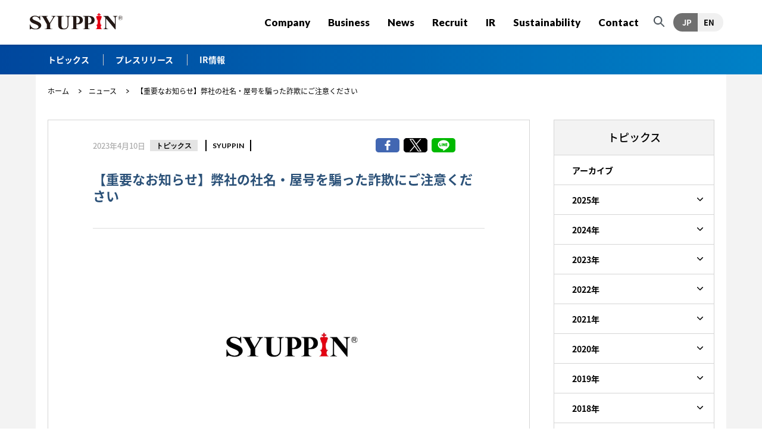

--- FILE ---
content_type: text/html; charset=UTF-8
request_url: https://www.syuppin.co.jp/news/%E7%A4%BE%E5%90%8D%E3%83%BB%E5%B1%8B%E5%8F%B7%E3%82%92%E9%A8%99%E3%81%A3%E3%81%9F%E8%A9%90%E6%AC%BA%E3%81%AB%E3%81%94%E6%B3%A8%E6%84%8F%E3%81%8F%E3%81%A0%E3%81%95%E3%81%84/
body_size: 9283
content:
<!doctype html>
<html lang="ja">
<head>
<meta charset="UTF-8">
<meta name="description" content="シュッピンのホームページへようこそ。私たちシュッピンは、インターネットを利用して「価値ある新品と中古品」を安心、安全に取引できるマーケットを創造し社会貢献してまいります。">
<meta name="keywords" content="株式会社シュッピン,出品.com,中古品取引,委託,中古カメラ,中古レンズ,中古デジタルカメラ,中古デジカメ,中古腕時計,中古万年筆,オークション">
<meta name="viewport" content="width=device-width, maximum-scale=1.0, initial-scale=1.0, user-scalable=0">
<meta name="format-detection" content="telephone=no">
<meta name="keywords" content="">
<meta name="description" content="">
<meta property="og:description" content="">
<meta property="og:title" content="">
<meta property="og:type" content="website">
<meta property="og:image" content="https://www.syuppin.co.jp/assets/img/common/ogp.jpg">
<meta property="og:url" content="">
<link rel="shortcut icon" href="https://www.syuppin.co.jp/assets/favicon.ico">
<link rel="icon" type="image/gif" href="https://www.syuppin.co.jp/assets/favicon.gif">
<link rel="apple-touch-icon" sizes="114x114" href="https://www.syuppin.co.jp/assets/img/common/bookmark.png">
<link rel="stylesheet" href="https://www.syuppin.co.jp/assets/css/common.css?version=20220913" media="all">
<link rel="stylesheet" href="https://www.syuppin.co.jp/assets/css/style.css?version=20220913" media="all">
<link rel="stylesheet" href="https://www.syuppin.co.jp/assets/css/footer.css?version=20220913" media="all">
<link rel="stylesheet" href="https://www.syuppin.co.jp/assets/css/news.css?version=20220913" media="all">
<link rel="stylesheet" href="https://www.syuppin.co.jp/assets/css/ir.css?version=20220913" media="all">
<link rel="stylesheet" href="https://www.syuppin.co.jp/assets/css/news-detail.css?version=20220913" media="all">
<link href="https://fonts.googleapis.com/earlyaccess/notosansjapanese.css?version=20220913" rel="stylesheet">
<link href="https://fonts.googleapis.com/css?family=Roboto+Condensed" rel="stylesheet">
<link href="https://fonts.googleapis.com/css2?family=Lato&display=swap" rel="stylesheet">
<link rel="index contents" href="/" title="ホーム">
<script src="https://www.syuppin.co.jp/assets/js/jquery-1.8.3.min.js"></script>
<script src="https://www.syuppin.co.jp/assets/js/TweenMax.min.js"></script>
<script src="https://www.syuppin.co.jp/assets/js/biggerlink.js"></script>
<script src="https://www.syuppin.co.jp/assets/js/fixHeight.js"></script>
<script src="https://www.syuppin.co.jp/assets/js/script.js?version=20220913"></script>
<!-- <script src="/js/script02.js"></script> -->
<style>
.blockDetail .image img{
	width: 100%;
}
</style>
<script>
(function(i,s,o,g,r,a,m){i['GoogleAnalyticsObject']=r;i[r]=i[r]||function(){
(i[r].q=i[r].q||[]).push(arguments)},i[r].l=1*new Date();a=s.createElement(o),
m=s.getElementsByTagName(o)[0];a.async=1;a.src=g;m.parentNode.insertBefore(a,m)
})(window,document,'script','https://www.google-analytics.com/analytics.js','ga');

ga('create', 'UA-36798960-2', 'auto');
ga('send', 'pageview');
</script>

<!-- Google Tag Manager -->
<script>(function(w,d,s,l,i){w[l]=w[l]||[];w[l].push({'gtm.start':
new Date().getTime(),event:'gtm.js'});var f=d.getElementsByTagName(s)[0],
j=d.createElement(s),dl=l!='dataLayer'?'&l='+l:'';j.async=true;j.src=
'https://www.googletagmanager.com/gtm.js?id='+i+dl;f.parentNode.insertBefore(j,f);
})(window,document,'script','dataLayer','GTM-NF3ZLQ4');</script>
<!-- End Google Tag Manager -->
<title>【重要なお知らせ】弊社の社名・屋号を騙った詐欺にご注意ください | シュッピン株式会社</title>

		<!-- All in One SEO 4.2.5.1 - aioseo.com -->
		<meta name="robots" content="max-image-preview:large" />
		<link rel="canonical" href="https://www.syuppin.co.jp/news/%E7%A4%BE%E5%90%8D%E3%83%BB%E5%B1%8B%E5%8F%B7%E3%82%92%E9%A8%99%E3%81%A3%E3%81%9F%E8%A9%90%E6%AC%BA%E3%81%AB%E3%81%94%E6%B3%A8%E6%84%8F%E3%81%8F%E3%81%A0%E3%81%95%E3%81%84/" />
		<meta name="generator" content="All in One SEO (AIOSEO) 4.2.5.1 " />
		<meta name="google" content="nositelinkssearchbox" />
		<script type="application/ld+json" class="aioseo-schema">
			{"@context":"https:\/\/schema.org","@graph":[{"@type":"BreadcrumbList","@id":"https:\/\/www.syuppin.co.jp\/news\/%E7%A4%BE%E5%90%8D%E3%83%BB%E5%B1%8B%E5%8F%B7%E3%82%92%E9%A8%99%E3%81%A3%E3%81%9F%E8%A9%90%E6%AC%BA%E3%81%AB%E3%81%94%E6%B3%A8%E6%84%8F%E3%81%8F%E3%81%A0%E3%81%95%E3%81%84\/#breadcrumblist","itemListElement":[{"@type":"ListItem","@id":"https:\/\/www.syuppin.co.jp\/#listItem","position":1,"item":{"@type":"WebPage","@id":"https:\/\/www.syuppin.co.jp\/","name":"\u30db\u30fc\u30e0","description":"\u30b7\u30e5\u30c3\u30d4\u30f3\u682a\u5f0f\u4f1a\u793e\u306e\u3010\u91cd\u8981\u306a\u304a\u77e5\u3089\u305b\u3011\u5f0a\u793e\u306e\u793e\u540d\u30fb\u5c4b\u53f7\u3092\u9a19\u3063\u305f\u8a50\u6b3a\u306b\u3054\u6ce8\u610f\u304f\u3060\u3055\u3044\u30da\u30fc\u30b8\u3067\u3059\u3002\u30b7\u30e5\u30c3\u30d4\u30f3\u306e\u306a\u3069\u304c\u3054\u89a7\u3044\u305f\u3060\u3051\u307e\u3059\u3002\u30b7\u30e5\u30c3\u30d4\u30f3\u306f\u3001\u30a4\u30f3\u30bf\u30fc\u30cd\u30c3\u30c8\u3092\u5229\u7528\u3057\u3066\u300c\u4fa1\u5024\u3042\u308b\u65b0\u54c1\u3068\u4e2d\u53e4\u54c1\u300d\u3092\u5b89\u5fc3\u3001\u5b89\u5168\u306b\u53d6\u5f15\u3067\u304d\u308b\u30de\u30fc\u30b1\u30c3\u30c8\u3092\u5275\u9020\u3057\u3001\u793e\u4f1a\u8ca2\u732e\u3057\u3066\u307e\u3044\u308a\u307e\u3059\u3002","url":"https:\/\/www.syuppin.co.jp\/"},"nextItem":"https:\/\/www.syuppin.co.jp\/news\/%E7%A4%BE%E5%90%8D%E3%83%BB%E5%B1%8B%E5%8F%B7%E3%82%92%E9%A8%99%E3%81%A3%E3%81%9F%E8%A9%90%E6%AC%BA%E3%81%AB%E3%81%94%E6%B3%A8%E6%84%8F%E3%81%8F%E3%81%A0%E3%81%95%E3%81%84\/#listItem"},{"@type":"ListItem","@id":"https:\/\/www.syuppin.co.jp\/news\/%E7%A4%BE%E5%90%8D%E3%83%BB%E5%B1%8B%E5%8F%B7%E3%82%92%E9%A8%99%E3%81%A3%E3%81%9F%E8%A9%90%E6%AC%BA%E3%81%AB%E3%81%94%E6%B3%A8%E6%84%8F%E3%81%8F%E3%81%A0%E3%81%95%E3%81%84\/#listItem","position":2,"item":{"@type":"WebPage","@id":"https:\/\/www.syuppin.co.jp\/news\/%E7%A4%BE%E5%90%8D%E3%83%BB%E5%B1%8B%E5%8F%B7%E3%82%92%E9%A8%99%E3%81%A3%E3%81%9F%E8%A9%90%E6%AC%BA%E3%81%AB%E3%81%94%E6%B3%A8%E6%84%8F%E3%81%8F%E3%81%A0%E3%81%95%E3%81%84\/","name":"\u3010\u91cd\u8981\u306a\u304a\u77e5\u3089\u305b\u3011\u5f0a\u793e\u306e\u793e\u540d\u30fb\u5c4b\u53f7\u3092\u9a19\u3063\u305f\u8a50\u6b3a\u306b\u3054\u6ce8\u610f\u304f\u3060\u3055\u3044","url":"https:\/\/www.syuppin.co.jp\/news\/%E7%A4%BE%E5%90%8D%E3%83%BB%E5%B1%8B%E5%8F%B7%E3%82%92%E9%A8%99%E3%81%A3%E3%81%9F%E8%A9%90%E6%AC%BA%E3%81%AB%E3%81%94%E6%B3%A8%E6%84%8F%E3%81%8F%E3%81%A0%E3%81%95%E3%81%84\/"},"previousItem":"https:\/\/www.syuppin.co.jp\/#listItem"}]},{"@type":"Organization","@id":"https:\/\/www.syuppin.co.jp\/#organization","name":"\u30b7\u30e5\u30c3\u30d4\u30f3\u682a\u5f0f\u4f1a\u793e","url":"https:\/\/www.syuppin.co.jp\/"},{"@type":"WebSite","@id":"https:\/\/www.syuppin.co.jp\/#website","url":"https:\/\/www.syuppin.co.jp\/","name":"\u30b7\u30e5\u30c3\u30d4\u30f3\u682a\u5f0f\u4f1a\u793e","inLanguage":"ja","publisher":{"@id":"https:\/\/www.syuppin.co.jp\/#organization"}},{"@type":"WebPage","@id":"https:\/\/www.syuppin.co.jp\/news\/%E7%A4%BE%E5%90%8D%E3%83%BB%E5%B1%8B%E5%8F%B7%E3%82%92%E9%A8%99%E3%81%A3%E3%81%9F%E8%A9%90%E6%AC%BA%E3%81%AB%E3%81%94%E6%B3%A8%E6%84%8F%E3%81%8F%E3%81%A0%E3%81%95%E3%81%84\/#webpage","url":"https:\/\/www.syuppin.co.jp\/news\/%E7%A4%BE%E5%90%8D%E3%83%BB%E5%B1%8B%E5%8F%B7%E3%82%92%E9%A8%99%E3%81%A3%E3%81%9F%E8%A9%90%E6%AC%BA%E3%81%AB%E3%81%94%E6%B3%A8%E6%84%8F%E3%81%8F%E3%81%A0%E3%81%95%E3%81%84\/","name":"\u3010\u91cd\u8981\u306a\u304a\u77e5\u3089\u305b\u3011\u5f0a\u793e\u306e\u793e\u540d\u30fb\u5c4b\u53f7\u3092\u9a19\u3063\u305f\u8a50\u6b3a\u306b\u3054\u6ce8\u610f\u304f\u3060\u3055\u3044 | \u30b7\u30e5\u30c3\u30d4\u30f3\u682a\u5f0f\u4f1a\u793e","inLanguage":"ja","isPartOf":{"@id":"https:\/\/www.syuppin.co.jp\/#website"},"breadcrumb":{"@id":"https:\/\/www.syuppin.co.jp\/news\/%E7%A4%BE%E5%90%8D%E3%83%BB%E5%B1%8B%E5%8F%B7%E3%82%92%E9%A8%99%E3%81%A3%E3%81%9F%E8%A9%90%E6%AC%BA%E3%81%AB%E3%81%94%E6%B3%A8%E6%84%8F%E3%81%8F%E3%81%A0%E3%81%95%E3%81%84\/#breadcrumblist"},"author":"https:\/\/www.syuppin.co.jp\/author\/pr_syuppin\/#author","creator":"https:\/\/www.syuppin.co.jp\/author\/pr_syuppin\/#author","datePublished":"2023-04-10T04:36:04+09:00","dateModified":"2023-04-10T07:39:25+09:00"}]}
		</script>
		<!-- All in One SEO -->

<link rel='stylesheet' id='wp-block-library-css'  href='https://www.syuppin.co.jp/wp-includes/css/dist/block-library/style.min.css?ver=6.0.2' type='text/css' media='all' />
<style id='global-styles-inline-css' type='text/css'>
body{--wp--preset--color--black: #000000;--wp--preset--color--cyan-bluish-gray: #abb8c3;--wp--preset--color--white: #ffffff;--wp--preset--color--pale-pink: #f78da7;--wp--preset--color--vivid-red: #cf2e2e;--wp--preset--color--luminous-vivid-orange: #ff6900;--wp--preset--color--luminous-vivid-amber: #fcb900;--wp--preset--color--light-green-cyan: #7bdcb5;--wp--preset--color--vivid-green-cyan: #00d084;--wp--preset--color--pale-cyan-blue: #8ed1fc;--wp--preset--color--vivid-cyan-blue: #0693e3;--wp--preset--color--vivid-purple: #9b51e0;--wp--preset--gradient--vivid-cyan-blue-to-vivid-purple: linear-gradient(135deg,rgba(6,147,227,1) 0%,rgb(155,81,224) 100%);--wp--preset--gradient--light-green-cyan-to-vivid-green-cyan: linear-gradient(135deg,rgb(122,220,180) 0%,rgb(0,208,130) 100%);--wp--preset--gradient--luminous-vivid-amber-to-luminous-vivid-orange: linear-gradient(135deg,rgba(252,185,0,1) 0%,rgba(255,105,0,1) 100%);--wp--preset--gradient--luminous-vivid-orange-to-vivid-red: linear-gradient(135deg,rgba(255,105,0,1) 0%,rgb(207,46,46) 100%);--wp--preset--gradient--very-light-gray-to-cyan-bluish-gray: linear-gradient(135deg,rgb(238,238,238) 0%,rgb(169,184,195) 100%);--wp--preset--gradient--cool-to-warm-spectrum: linear-gradient(135deg,rgb(74,234,220) 0%,rgb(151,120,209) 20%,rgb(207,42,186) 40%,rgb(238,44,130) 60%,rgb(251,105,98) 80%,rgb(254,248,76) 100%);--wp--preset--gradient--blush-light-purple: linear-gradient(135deg,rgb(255,206,236) 0%,rgb(152,150,240) 100%);--wp--preset--gradient--blush-bordeaux: linear-gradient(135deg,rgb(254,205,165) 0%,rgb(254,45,45) 50%,rgb(107,0,62) 100%);--wp--preset--gradient--luminous-dusk: linear-gradient(135deg,rgb(255,203,112) 0%,rgb(199,81,192) 50%,rgb(65,88,208) 100%);--wp--preset--gradient--pale-ocean: linear-gradient(135deg,rgb(255,245,203) 0%,rgb(182,227,212) 50%,rgb(51,167,181) 100%);--wp--preset--gradient--electric-grass: linear-gradient(135deg,rgb(202,248,128) 0%,rgb(113,206,126) 100%);--wp--preset--gradient--midnight: linear-gradient(135deg,rgb(2,3,129) 0%,rgb(40,116,252) 100%);--wp--preset--duotone--dark-grayscale: url('#wp-duotone-dark-grayscale');--wp--preset--duotone--grayscale: url('#wp-duotone-grayscale');--wp--preset--duotone--purple-yellow: url('#wp-duotone-purple-yellow');--wp--preset--duotone--blue-red: url('#wp-duotone-blue-red');--wp--preset--duotone--midnight: url('#wp-duotone-midnight');--wp--preset--duotone--magenta-yellow: url('#wp-duotone-magenta-yellow');--wp--preset--duotone--purple-green: url('#wp-duotone-purple-green');--wp--preset--duotone--blue-orange: url('#wp-duotone-blue-orange');--wp--preset--font-size--small: 13px;--wp--preset--font-size--medium: 20px;--wp--preset--font-size--large: 36px;--wp--preset--font-size--x-large: 42px;}.has-black-color{color: var(--wp--preset--color--black) !important;}.has-cyan-bluish-gray-color{color: var(--wp--preset--color--cyan-bluish-gray) !important;}.has-white-color{color: var(--wp--preset--color--white) !important;}.has-pale-pink-color{color: var(--wp--preset--color--pale-pink) !important;}.has-vivid-red-color{color: var(--wp--preset--color--vivid-red) !important;}.has-luminous-vivid-orange-color{color: var(--wp--preset--color--luminous-vivid-orange) !important;}.has-luminous-vivid-amber-color{color: var(--wp--preset--color--luminous-vivid-amber) !important;}.has-light-green-cyan-color{color: var(--wp--preset--color--light-green-cyan) !important;}.has-vivid-green-cyan-color{color: var(--wp--preset--color--vivid-green-cyan) !important;}.has-pale-cyan-blue-color{color: var(--wp--preset--color--pale-cyan-blue) !important;}.has-vivid-cyan-blue-color{color: var(--wp--preset--color--vivid-cyan-blue) !important;}.has-vivid-purple-color{color: var(--wp--preset--color--vivid-purple) !important;}.has-black-background-color{background-color: var(--wp--preset--color--black) !important;}.has-cyan-bluish-gray-background-color{background-color: var(--wp--preset--color--cyan-bluish-gray) !important;}.has-white-background-color{background-color: var(--wp--preset--color--white) !important;}.has-pale-pink-background-color{background-color: var(--wp--preset--color--pale-pink) !important;}.has-vivid-red-background-color{background-color: var(--wp--preset--color--vivid-red) !important;}.has-luminous-vivid-orange-background-color{background-color: var(--wp--preset--color--luminous-vivid-orange) !important;}.has-luminous-vivid-amber-background-color{background-color: var(--wp--preset--color--luminous-vivid-amber) !important;}.has-light-green-cyan-background-color{background-color: var(--wp--preset--color--light-green-cyan) !important;}.has-vivid-green-cyan-background-color{background-color: var(--wp--preset--color--vivid-green-cyan) !important;}.has-pale-cyan-blue-background-color{background-color: var(--wp--preset--color--pale-cyan-blue) !important;}.has-vivid-cyan-blue-background-color{background-color: var(--wp--preset--color--vivid-cyan-blue) !important;}.has-vivid-purple-background-color{background-color: var(--wp--preset--color--vivid-purple) !important;}.has-black-border-color{border-color: var(--wp--preset--color--black) !important;}.has-cyan-bluish-gray-border-color{border-color: var(--wp--preset--color--cyan-bluish-gray) !important;}.has-white-border-color{border-color: var(--wp--preset--color--white) !important;}.has-pale-pink-border-color{border-color: var(--wp--preset--color--pale-pink) !important;}.has-vivid-red-border-color{border-color: var(--wp--preset--color--vivid-red) !important;}.has-luminous-vivid-orange-border-color{border-color: var(--wp--preset--color--luminous-vivid-orange) !important;}.has-luminous-vivid-amber-border-color{border-color: var(--wp--preset--color--luminous-vivid-amber) !important;}.has-light-green-cyan-border-color{border-color: var(--wp--preset--color--light-green-cyan) !important;}.has-vivid-green-cyan-border-color{border-color: var(--wp--preset--color--vivid-green-cyan) !important;}.has-pale-cyan-blue-border-color{border-color: var(--wp--preset--color--pale-cyan-blue) !important;}.has-vivid-cyan-blue-border-color{border-color: var(--wp--preset--color--vivid-cyan-blue) !important;}.has-vivid-purple-border-color{border-color: var(--wp--preset--color--vivid-purple) !important;}.has-vivid-cyan-blue-to-vivid-purple-gradient-background{background: var(--wp--preset--gradient--vivid-cyan-blue-to-vivid-purple) !important;}.has-light-green-cyan-to-vivid-green-cyan-gradient-background{background: var(--wp--preset--gradient--light-green-cyan-to-vivid-green-cyan) !important;}.has-luminous-vivid-amber-to-luminous-vivid-orange-gradient-background{background: var(--wp--preset--gradient--luminous-vivid-amber-to-luminous-vivid-orange) !important;}.has-luminous-vivid-orange-to-vivid-red-gradient-background{background: var(--wp--preset--gradient--luminous-vivid-orange-to-vivid-red) !important;}.has-very-light-gray-to-cyan-bluish-gray-gradient-background{background: var(--wp--preset--gradient--very-light-gray-to-cyan-bluish-gray) !important;}.has-cool-to-warm-spectrum-gradient-background{background: var(--wp--preset--gradient--cool-to-warm-spectrum) !important;}.has-blush-light-purple-gradient-background{background: var(--wp--preset--gradient--blush-light-purple) !important;}.has-blush-bordeaux-gradient-background{background: var(--wp--preset--gradient--blush-bordeaux) !important;}.has-luminous-dusk-gradient-background{background: var(--wp--preset--gradient--luminous-dusk) !important;}.has-pale-ocean-gradient-background{background: var(--wp--preset--gradient--pale-ocean) !important;}.has-electric-grass-gradient-background{background: var(--wp--preset--gradient--electric-grass) !important;}.has-midnight-gradient-background{background: var(--wp--preset--gradient--midnight) !important;}.has-small-font-size{font-size: var(--wp--preset--font-size--small) !important;}.has-medium-font-size{font-size: var(--wp--preset--font-size--medium) !important;}.has-large-font-size{font-size: var(--wp--preset--font-size--large) !important;}.has-x-large-font-size{font-size: var(--wp--preset--font-size--x-large) !important;}
</style>
</head>
<body id="pageNews" class="p4745">
<!-- Google Tag Manager (noscript) -->
<noscript><iframe src="https://www.googletagmanager.com/ns.html?id=GTM-NF3ZLQ4"
height="0" width="0" style="display:none;visibility:hidden"></iframe></noscript>
<!-- End Google Tag Manager (noscript) -->
	<div id="wrapper">
		<div id="container">
			<header id="header" class="header">
	<div id="headerInner">
		<p><a href="/" id="logo"><img src="https://www.syuppin.co.jp/assets/img/common/logo.svg" alt="シュッピンロゴ"></a></p>
		<div id="wrapNav">
			<div class="navInner">
				<div class="language" id="google_translate_element">
					<script type="text/javascript">
						function googleTranslateElementInit() {
							new google.translate.TranslateElement({
							pageLanguage: 'ja',
							includedLanguages: 'ar,de,en,es,fr,it,ko,nl,pt,ru,th,vi,zh-CN,zh-TW',
							layout: google.translate.TranslateElement.InlineLayout.SIMPLE,
							autoDisplay: false
							}, 'google_translate_element');
						}
					</script>
					<script type="text/javascript" src="//translate.google.com/translate_a/element.js?cb=googleTranslateElementInit"></script>
				</div>
				<div class="groupLang">
					<a href="/" class="siteLang siteLangJP active">JP</a>
					<a href="/en" class="siteLang">EN</a>
				</div>
				<div class="searchBlock">
					<a href="javascript:void(0);" class="iconSearch"><img src="https://www.syuppin.co.jp/assets/img/common/icon_search.png" alt=""></a>
					<div class="searchBox">
					<form role="search" method="get" id="searchform" action="https://www.syuppin.co.jp/">
						<input type="text" name="s" placeholder="検索キーワードを入力してください" />
						<button type="submit" id="searchsubmit">検索</button>
					</form>
					</div>
				</div>
				<div id="hNav">
					<ul>
						<li id="navCompany"><a href="/company/">Company</a>
							<div class="subNav">
								<div class="subNavBox">
									<a class="titleNav" href="/company/">
										<span class="ttl">Company</span>
										<span class="sub">会社概要</span>
									</a>
									<ul class="start">
										<li><a href="/company/profile/">会社概要</a></li>
										<li><a href="/company/introduction/">役員紹介</a></li>
										<li><a href="/company/message/">代表挨拶</a></li>
										<li><a href="/company/history/">沿革</a></li>
										<li><a href="/company/vision/">ビジョン</a></li>
									</ul>
								</div>
							</div>
						</li>
						<li id="navBusiness"><a href="/business/">Business</a>
							<div class="subNav">
								<div class="subNavBox">
									<a class="titleNav" href="/business/">
										<span class="ttl">Business</span>
										<span class="sub">事業案内</span>
									</a>
									<ul class="start">
										<li><a href="/business/mapcamera/">Map Camera</a></li>
										<li><a href="/business/gmt/">GMT</a></li>
										<li><a href="/business/briller/">BRILLER</a></li>
										<li><a href="/business/kingdom/">KINGDOM NOTE</a></li>
										<li><a href="/business/ep/">EVERYBODY×PHOTOGRAPHER.com</a></li>
									</ul>
								</div>
							</div>
						</li>
						<li id="navNews"><a href="/news/">News</a>
							<div class="subNav">
								<div class="subNavBox">
									<a class="titleNav" href="/news/">
										<span class="ttl">News</span>
										<span class="sub">お知らせ</span>
									</a>
									<ul class="start">
										<li><a href="/news/?term_id=32">IR情報</a></li>
										<li><a href="/news/?term_id=30">トピックス</a></li>
										<li><a href="/news/?term_id=31">プレスリリース</a></li>
									</ul>
								</div>
							</div>
						</li>
						<li id="navRecruit"><a href="/recruit/">Recruit</a>
							<div class="subNav">
								<div class="subNavBox">
									<a class="titleNav" href="/recruit/">
										<span class="ttl">Recruit</span>
										<span class="sub">採用</span>
									</a>
									<ul class="start">
										<li><a href="/recruit/job/">会社を知る</a></li>
										<li><a href="/recruit/career/">人を知る</a>
											<div class="subNav01 spDisplay">
												<ul>
													<li><a href="/recruit/career/interview/">社員インタビュー</a></li>
													<li><a href="/recruit/career/recruitment/">募集要項</a></li>
													<li><a href="/recruit/career/faq/">よくあるご質問</a></li>
													<li><a href="/form/">応募フォーム</a></li>
												</ul>
											</div>
										</li>
										<li><a href="/fresh/" target="_blank">新卒・中途採用 <picture class="pl5"><source media="(max-width: 736px)" srcset="https://www.syuppin.co.jp/assets/img/common/icon_blank.png"><img src="https://www.syuppin.co.jp/assets/img/common/icon_blank02.png" alt=""></picture></a></li>
									</ul>
								</div>
							</div>
						</li>
						<li id="navIr"><a href="/ir/">IR</a>
							<div class="subNav">
								<div class="subNavBox">
									<a class="titleNav" href="/ir/">
										<span class="ttl">IR</span>
										<span class="sub">IR情報</span>
									</a>
									<ul class="start">
										<li><a href="/ir/news/">IRニュース</a></li>
										<li><a href="/ir/message/">トップインタビュー</a></li>
										<li><a href="/ir/investor/">個人投資家の皆様へ</a></li>
										<li><a href="/ir/jigyo/">経営情報</a>
											<div class="subNav01 spDisplay">
												<ul>
													<li><a href="/ir/jigyo/">事業概要</a></li>
													<li><a href="/ir/kadai/">対処すべき課題</a></li>
													<li><a href="/ir/risk/">事業等のリスク</a></li>
													<li><a href="/ir/governance/">コーポレート・ガバナンス</a></li>
												</ul>
											</div>
										</li>
										<li><a href="/ir/highlight/">財務ハイライト</a></li>
										<li><a href="/ir/library/">IRライブラリー</a>
											<div class="subNav01 spDisplay">
												<ul>
													<li><a href="/ir/library/">決算短信</a></li>
													<li><a href="/ir/getsuji/">月次資料</a></li>
													<li><a href="/ir/setsumeikai/">決算説明会資料</a></li>
													<li><a href="/ir/yuho/">有価証券報告書</a></li>
													<li><a href="/ir/kabutsu/">株主通信</a></li>
												</ul>
											</div>
										</li>
										<li><a href="/ir/calendar/">IRカレンダー</a></li>
										<li><a href="/ir/stockholder/">株主優待情報</a></li>
									</ul>
								</div>
							</div>
						</li>
						<li id="navSustainability"><a href="/sustainability/">Sustainability</a></li>
						<li id="navContact"><a href="/contact/">Contact</a></li>
					</ul>
				</div>
			</div>
		</div>
		<p id="openMenuSp"><a href="javascript:void(0);"><span>MENU</span></a></p>
	</div>
</header>
<script>
	(function() {
	var cx = '017840210317450976716:4cy3lrejoyk';
	var gcse = document.createElement('script');
	gcse.type = 'text/javascript';
	gcse.async = true;
	gcse.src = 'https://cse.google.com/cse.js?cx=' + cx;
	var s = document.getElementsByTagName('script')[0];
	s.parentNode.insertBefore(gcse, s);
	})();
</script>
<!-- / #header -->
						<div id="pageNavi">
				<div class="inner1180">
					<ul class="clearfix">
						<li><a class="active" href="/news/?term_id=30">トピックス</a></li>
						<li><a  href="/news/?term_id=31">プレスリリース</a></li>
						<li><a  href="/news/?term_id=32">IR情報</a></li>
					</ul>
				</div>
			</div>
						
			<div id="contents" class="content">
				<div class="inner1180">
					<ul class="breadcrumb">
						<li><a href="/">ホーム</a></li>
						<li><a href="/news/">ニュース</a></li>
						<li><em>【重要なお知らせ】弊社の社名・屋号を騙った詐欺にご注意ください</em></li>
					</ul>
					<div class="content-flex">
						<div id="main">
							<div class="IrBlock01 blockDetail">
								<div class="listDetail clearfix">
									<p class="dateLine">
										<span class="date">2023年4月10日</span>
										<span class="tag gray">トピックス</span>										<span class="tag colorBlack">SYUPPIN</span>									</p>
									<ul class="socialNetwork">
										<li><a href="https://www.facebook.com/sharer/sharer.php?u=https://www.syuppin.co.jp" class="hover" target="_blank"><img src="https://www.syuppin.co.jp/assets/img/news/news_icon_face.png" alt=""></a></li>
										<li><a href="https://x.com/intent/post?text=【重要なお知らせ】弊社の社名・屋号を騙った詐欺にご注意ください&url=https://www.syuppin.co.jp/news/%E7%A4%BE%E5%90%8D%E3%83%BB%E5%B1%8B%E5%8F%B7%E3%82%92%E9%A8%99%E3%81%A3%E3%81%9F%E8%A9%90%E6%AC%BA%E3%81%AB%E3%81%94%E6%B3%A8%E6%84%8F%E3%81%8F%E3%81%A0%E3%81%95%E3%81%84/" class="hover" target="_blank"><img src="https://www.syuppin.co.jp/assets/img/news/news_icon_x.png" alt=""></a></li>
										<li><a href="https://timeline.line.me/social-plugin/share?url=https://www.syuppin.co.jp/news/%E7%A4%BE%E5%90%8D%E3%83%BB%E5%B1%8B%E5%8F%B7%E3%82%92%E9%A8%99%E3%81%A3%E3%81%9F%E8%A9%90%E6%AC%BA%E3%81%AB%E3%81%94%E6%B3%A8%E6%84%8F%E3%81%8F%E3%81%A0%E3%81%95%E3%81%84/" class="hover" target="_blank"><img src="https://www.syuppin.co.jp/assets/img/news/news_icon_line.png" alt=""></a></li>
									</ul>
								</div>
								<div class="blockInner">
									<h3 class="headline7News">【重要なお知らせ】弊社の社名・屋号を騙った詐欺にご注意ください</h3>
									<p class="textLink">
																		</p>
									<p class="blockText01"></p>
									<p class="image"><img src="https://www.syuppin.co.jp/assets/uploads/2023/04/5960691134604ff1f31875e6f5617b07.jpg" alt="【重要なお知らせ】弊社の社名・屋号を騙った詐欺にご注意ください"></p>									<h4 class="titleDetail"></h4>
									<div class="box">
										<div class="inner clearfix">
											<div class="blockText01">
												<p><span style="color: #333333;">弊社社名・屋号を騙った詐欺の事案が多発しております。</span><br />
<span style="color: #333333;">被害に遭われないためにも、閲覧・購入などはくれぐれもご注意ください。</span></p>
<p>&nbsp;</p>
<p><span style="color: #333333;"><strong>[弊社屋号]</strong></span><br />
<span style="color: #333333;">「Map Camera」</span><br />
<span style="color: #333333;">「GMT」</span><br />
<span style="color: #333333;">「BRILLER」</span><br />
<span style="color: #333333;">「KINGDOM NOTE」</span><br />
<span style="color: #333333;">「CROWN GEARS」</span></p>
<p>&nbsp;</p>
<p><span style="color: #333333;">①<strong>「偽サイト」について</strong><br />
</span><br />
<span style="color: #333333;">弊社社名や屋号である「Map Camera」、「GMT」等のロゴや情報を無断で盗用しているサイトを複数件確認しております。<br />
</span><span style="color: #333333;">偽サイトに当社名の表記等があっても、当社とは全く関係ございません。<br />
</span></p>
<p>&nbsp;</p>
<p><span style="color: #333333;">＜偽サイトの特徴＞<br />
<span style="color: #333333;">・連絡先の電話番号に「090」や「080」などから始まる携帯電話の番号が使われている。</span><br />
<span style="color: #333333;">・連絡先のメールアドレスにフリーメールアドレスが使われている</span><br />
<span style="color: #333333;">・説明文に日本語としてはおかしい表現が使われている。</span><br />
<span style="color: #333333;">・代金振込先の銀行口座名義が個人名義になっている。</span><br />
<span style="color: #333333;">・商品の販売価格が相場と比べ極端に安い。</span><br />
</span></p>
<p>&nbsp;</p>
<p><span style="color: #333333;">②<strong>「偽SNS広告」について</strong></span><br />
<span style="color: #333333;">SNS上に弊社社名や屋号である「Map Camera」等を装った広告の掲載が確認されております。弊社社名や屋号が表示されておりますが、こちらの内容は弊社が実施しているものではございません。クリックする事で「偽サイト」に誘導されますので、十分ご注意くださいますようお願い申し上げます。</span></p>
<p>&nbsp;</p>
<p><span style="color: #333333;">③<strong>「なりすましメール」について</strong></span><br />
<span style="color: #333333;">弊社屋号である「Map Camera」「CROWN GEARS」等の実在するメールアドレスになりしまし、金銭を要求するメールを複数件確認しております。これらのメールは、当社からの情報漏洩によるものではなく、また当社が送信したものではございません。</span><br />
<span style="color: #333333;">「ウィルス感染」、「フィッシングサイトへの誘導」などの危険がございますので、メール本文のURLのクリックや添付ファイルの開封はおこなわず、メールごと削除していただきますようお願い申し上げます。</span></p>
<p>&nbsp;</p>
<p><span style="color: #333333;">④<strong>「偽求人」に関して</strong></span><br />
<span style="color: #333333;">弊社社名を装い、求人専門検索エンジンに偽の求人を掲載しているケースを確認しております。</span><br />
<span style="color: #333333;">応募を行うと弊社社員になりすまし、偽サイトに誘導され、電子マネー等で支払いを要求される事があります。</span><br />
<span style="color: #333333;">弊社では求人の際に金銭を要求することは一切ございません。十分ご注意くださいますようお願い申し上げます。</span></p>
<p>&nbsp;</p>
<p><span style="color: #333333;">いずれの場合も被害に遭われた方は、最寄りの警察署までご相談いただきますようお願い申し上げます。</span></p>
<p><span style="color: #333333;">【都道府県警察本部リンク】</span><br />
<a href="https://www.npa.go.jp/link/prefectural.html">https://www.npa.go.jp/link/prefectural.html/</a></p>
																																			</div>
										</div>
										<dl>
																																											</dl>
									</div>
								</div>

								
																<ul class="linkList01 fixHeight">
										<li id="p4764"><a class="fixHeightChild" rel="prev" href="https://www.syuppin.co.jp/news/2023%E5%B9%B4%E5%BA%A6%E5%85%A5%E7%A4%BE%E5%BC%8F%E3%82%92%E9%96%8B%E5%82%AC%E3%81%97%E3%81%BE%E3%81%97%E3%81%9F" title="2023年度入社式を開催しました">2023年度入社式を開催しました</span></a></li>
	<li id="p4740"><a class="fixHeightChild" rel="next" href="https://www.syuppin.co.jp/news/%EF%BC%88ebay-japan-awards-2022" title="eBay Japan Awards 2022で『Map Camera』が最優秀賞のSeller of the Yearを受賞、『Map Camera』『GMT』が2年連続でカテゴリー賞を受賞し三冠達成！">eBay Japan Awards 2022で『Map Camera』が最優秀賞のSeller of the Yearを受賞、『Map Camera』『GMT』が2年連続でカテゴリー賞を受賞し三冠達成！</a></li>
								</ul>
															</div>
							<p class="btn backButton"><a class="btnMore btnBase01" href="/news/">一覧に戻る</a></p>

							
													</div>
												<aside id="side">
							<h4 class="headSide">トピックス</h4>
							<ul id="sidebar">
								<li class="noHover">アーカイブ</li>
																								<li><a href="/news/?term_id=30&date=2025-12-01">2025年</a>
									<ul class="subSide">
																										<li><a href="/news/?term_id=30&date=2025-12-01">2025年12月</a></li>
																																										<li><a href="/news/?term_id=30&date=2025-11-01">2025年11月</a></li>
																																										<li><a href="/news/?term_id=30&date=2025-10-01">2025年10月</a></li>
																																										<li><a href="/news/?term_id=30&date=2025-09-01">2025年9月</a></li>
																																										<li><a href="/news/?term_id=30&date=2025-08-01">2025年8月</a></li>
																																										<li><a href="/news/?term_id=30&date=2025-07-01">2025年7月</a></li>
																																										<li><a href="/news/?term_id=30&date=2025-04-01">2025年4月</a></li>
																																										<li><a href="/news/?term_id=30&date=2025-03-01">2025年3月</a></li>
																																										<li><a href="/news/?term_id=30&date=2025-02-01">2025年2月</a></li>
																																										<li><a href="/news/?term_id=30&date=2025-01-01">2025年1月</a></li>
																	</ul>
								</li>
																																								<li><a href="/news/?term_id=30&date=2024-12-01">2024年</a>
									<ul class="subSide">
																		<li><a href="/news/?term_id=30&date=2024-12-01">2024年12月</a></li>
																																										<li><a href="/news/?term_id=30&date=2024-10-01">2024年10月</a></li>
																																										<li><a href="/news/?term_id=30&date=2024-08-01">2024年8月</a></li>
																																										<li><a href="/news/?term_id=30&date=2024-07-01">2024年7月</a></li>
																																										<li><a href="/news/?term_id=30&date=2024-04-01">2024年4月</a></li>
																																										<li><a href="/news/?term_id=30&date=2024-03-01">2024年3月</a></li>
																																										<li><a href="/news/?term_id=30&date=2024-02-01">2024年2月</a></li>
																																										<li><a href="/news/?term_id=30&date=2024-01-01">2024年1月</a></li>
																	</ul>
								</li>
																																								<li><a href="/news/?term_id=30&date=2023-12-01">2023年</a>
									<ul class="subSide">
																		<li><a href="/news/?term_id=30&date=2023-12-01">2023年12月</a></li>
																																										<li><a href="/news/?term_id=30&date=2023-10-01">2023年10月</a></li>
																																										<li><a href="/news/?term_id=30&date=2023-09-01">2023年9月</a></li>
																																										<li><a href="/news/?term_id=30&date=2023-08-01">2023年8月</a></li>
																																										<li><a href="/news/?term_id=30&date=2023-07-01">2023年7月</a></li>
																																										<li><a href="/news/?term_id=30&date=2023-06-01">2023年6月</a></li>
																																										<li><a href="/news/?term_id=30&date=2023-04-01">2023年4月</a></li>
																																										<li><a href="/news/?term_id=30&date=2023-03-01">2023年3月</a></li>
																																										<li><a href="/news/?term_id=30&date=2023-02-01">2023年2月</a></li>
																	</ul>
								</li>
																																								<li><a href="/news/?term_id=30&date=2022-12-01">2022年</a>
									<ul class="subSide">
																		<li><a href="/news/?term_id=30&date=2022-12-01">2022年12月</a></li>
																																										<li><a href="/news/?term_id=30&date=2022-11-01">2022年11月</a></li>
																																										<li><a href="/news/?term_id=30&date=2022-10-01">2022年10月</a></li>
																																										<li><a href="/news/?term_id=30&date=2022-09-01">2022年9月</a></li>
																																										<li><a href="/news/?term_id=30&date=2022-08-01">2022年8月</a></li>
																																										<li><a href="/news/?term_id=30&date=2022-07-01">2022年7月</a></li>
																																										<li><a href="/news/?term_id=30&date=2022-05-01">2022年5月</a></li>
																																										<li><a href="/news/?term_id=30&date=2022-04-01">2022年4月</a></li>
																																										<li><a href="/news/?term_id=30&date=2022-03-01">2022年3月</a></li>
																																										<li><a href="/news/?term_id=30&date=2022-02-01">2022年2月</a></li>
																																										<li><a href="/news/?term_id=30&date=2022-01-01">2022年1月</a></li>
																	</ul>
								</li>
																																								<li><a href="/news/?term_id=30&date=2021-12-01">2021年</a>
									<ul class="subSide">
																		<li><a href="/news/?term_id=30&date=2021-12-01">2021年12月</a></li>
																																										<li><a href="/news/?term_id=30&date=2021-10-01">2021年10月</a></li>
																																										<li><a href="/news/?term_id=30&date=2021-09-01">2021年9月</a></li>
																																										<li><a href="/news/?term_id=30&date=2021-08-01">2021年8月</a></li>
																																										<li><a href="/news/?term_id=30&date=2021-07-01">2021年7月</a></li>
																																										<li><a href="/news/?term_id=30&date=2021-06-01">2021年6月</a></li>
																																										<li><a href="/news/?term_id=30&date=2021-05-01">2021年5月</a></li>
																																										<li><a href="/news/?term_id=30&date=2021-04-01">2021年4月</a></li>
																																										<li><a href="/news/?term_id=30&date=2021-03-01">2021年3月</a></li>
																																										<li><a href="/news/?term_id=30&date=2021-02-01">2021年2月</a></li>
																																										<li><a href="/news/?term_id=30&date=2021-01-01">2021年1月</a></li>
																	</ul>
								</li>
																																								<li><a href="/news/?term_id=30&date=2020-12-01">2020年</a>
									<ul class="subSide">
																		<li><a href="/news/?term_id=30&date=2020-12-01">2020年12月</a></li>
																																										<li><a href="/news/?term_id=30&date=2020-11-01">2020年11月</a></li>
																																										<li><a href="/news/?term_id=30&date=2020-10-01">2020年10月</a></li>
																																										<li><a href="/news/?term_id=30&date=2020-09-01">2020年9月</a></li>
																																										<li><a href="/news/?term_id=30&date=2020-08-01">2020年8月</a></li>
																																										<li><a href="/news/?term_id=30&date=2020-07-01">2020年7月</a></li>
																																										<li><a href="/news/?term_id=30&date=2020-06-01">2020年6月</a></li>
																																										<li><a href="/news/?term_id=30&date=2020-05-01">2020年5月</a></li>
																																										<li><a href="/news/?term_id=30&date=2020-04-01">2020年4月</a></li>
																																										<li><a href="/news/?term_id=30&date=2020-03-01">2020年3月</a></li>
																																										<li><a href="/news/?term_id=30&date=2020-02-01">2020年2月</a></li>
																																										<li><a href="/news/?term_id=30&date=2020-01-01">2020年1月</a></li>
																	</ul>
								</li>
																																								<li><a href="/news/?term_id=30&date=2019-12-01">2019年</a>
									<ul class="subSide">
																		<li><a href="/news/?term_id=30&date=2019-12-01">2019年12月</a></li>
																																										<li><a href="/news/?term_id=30&date=2019-11-01">2019年11月</a></li>
																																										<li><a href="/news/?term_id=30&date=2019-10-01">2019年10月</a></li>
																																										<li><a href="/news/?term_id=30&date=2019-09-01">2019年9月</a></li>
																																										<li><a href="/news/?term_id=30&date=2019-08-01">2019年8月</a></li>
																																										<li><a href="/news/?term_id=30&date=2019-07-01">2019年7月</a></li>
																																										<li><a href="/news/?term_id=30&date=2019-06-01">2019年6月</a></li>
																																										<li><a href="/news/?term_id=30&date=2019-05-01">2019年5月</a></li>
																																										<li><a href="/news/?term_id=30&date=2019-04-01">2019年4月</a></li>
																																										<li><a href="/news/?term_id=30&date=2019-03-01">2019年3月</a></li>
																																										<li><a href="/news/?term_id=30&date=2019-02-01">2019年2月</a></li>
																																										<li><a href="/news/?term_id=30&date=2019-01-01">2019年1月</a></li>
																	</ul>
								</li>
																																								<li><a href="/news/?term_id=30&date=2018-12-01">2018年</a>
									<ul class="subSide">
																		<li><a href="/news/?term_id=30&date=2018-12-01">2018年12月</a></li>
																																										<li><a href="/news/?term_id=30&date=2018-11-01">2018年11月</a></li>
																																										<li><a href="/news/?term_id=30&date=2018-10-01">2018年10月</a></li>
																																										<li><a href="/news/?term_id=30&date=2018-09-01">2018年9月</a></li>
																																										<li><a href="/news/?term_id=30&date=2018-08-01">2018年8月</a></li>
																																										<li><a href="/news/?term_id=30&date=2018-07-01">2018年7月</a></li>
																																										<li><a href="/news/?term_id=30&date=2018-06-01">2018年6月</a></li>
																																										<li><a href="/news/?term_id=30&date=2018-05-01">2018年5月</a></li>
																																										<li><a href="/news/?term_id=30&date=2018-04-01">2018年4月</a></li>
																																										<li><a href="/news/?term_id=30&date=2018-03-01">2018年3月</a></li>
																																										<li><a href="/news/?term_id=30&date=2018-02-01">2018年2月</a></li>
																																										<li><a href="/news/?term_id=30&date=2018-01-01">2018年1月</a></li>
																	</ul>
								</li>
																																								<li><a href="/news/?term_id=30&date=2017-12-01">2017年</a>
									<ul class="subSide">
																		<li><a href="/news/?term_id=30&date=2017-12-01">2017年12月</a></li>
																																										<li><a href="/news/?term_id=30&date=2017-11-01">2017年11月</a></li>
																																										<li><a href="/news/?term_id=30&date=2017-10-01">2017年10月</a></li>
																																										<li><a href="/news/?term_id=30&date=2017-09-01">2017年9月</a></li>
																																										<li><a href="/news/?term_id=30&date=2017-08-01">2017年8月</a></li>
																																										<li><a href="/news/?term_id=30&date=2017-07-01">2017年7月</a></li>
																																										<li><a href="/news/?term_id=30&date=2017-06-01">2017年6月</a></li>
																																										<li><a href="/news/?term_id=30&date=2017-05-01">2017年5月</a></li>
																																										<li><a href="/news/?term_id=30&date=2017-04-01">2017年4月</a></li>
																																										<li><a href="/news/?term_id=30&date=2017-03-01">2017年3月</a></li>
																																										<li><a href="/news/?term_id=30&date=2017-02-01">2017年2月</a></li>
																																										<li><a href="/news/?term_id=30&date=2017-01-01">2017年1月</a></li>
																	</ul>
								</li>
																																								<li><a href="/news/?term_id=30&date=2016-12-01">2016年</a>
									<ul class="subSide">
																		<li><a href="/news/?term_id=30&date=2016-12-01">2016年12月</a></li>
																																										<li><a href="/news/?term_id=30&date=2016-11-01">2016年11月</a></li>
																																										<li><a href="/news/?term_id=30&date=2016-10-01">2016年10月</a></li>
																																										<li><a href="/news/?term_id=30&date=2016-09-01">2016年9月</a></li>
																																										<li><a href="/news/?term_id=30&date=2016-08-01">2016年8月</a></li>
																																										<li><a href="/news/?term_id=30&date=2016-07-01">2016年7月</a></li>
																																										<li><a href="/news/?term_id=30&date=2016-06-01">2016年6月</a></li>
																																										<li><a href="/news/?term_id=30&date=2016-05-01">2016年5月</a></li>
																																										<li><a href="/news/?term_id=30&date=2016-04-01">2016年4月</a></li>
																																										<li><a href="/news/?term_id=30&date=2016-03-01">2016年3月</a></li>
																																										<li><a href="/news/?term_id=30&date=2016-02-01">2016年2月</a></li>
																																										<li><a href="/news/?term_id=30&date=2016-01-01">2016年1月</a></li>
																	</ul>
								</li>
																																								<li><a href="/news/?term_id=30&date=2015-12-01">2015年</a>
									<ul class="subSide">
																		<li><a href="/news/?term_id=30&date=2015-12-01">2015年12月</a></li>
																																										<li><a href="/news/?term_id=30&date=2015-11-01">2015年11月</a></li>
																																										<li><a href="/news/?term_id=30&date=2015-10-01">2015年10月</a></li>
																																										<li><a href="/news/?term_id=30&date=2015-09-01">2015年9月</a></li>
																																										<li><a href="/news/?term_id=30&date=2015-08-01">2015年8月</a></li>
																																										<li><a href="/news/?term_id=30&date=2015-07-01">2015年7月</a></li>
																																										<li><a href="/news/?term_id=30&date=2015-06-01">2015年6月</a></li>
																																										<li><a href="/news/?term_id=30&date=2015-05-01">2015年5月</a></li>
																																										<li><a href="/news/?term_id=30&date=2015-04-01">2015年4月</a></li>
																																										<li><a href="/news/?term_id=30&date=2015-03-01">2015年3月</a></li>
																																										<li><a href="/news/?term_id=30&date=2015-02-01">2015年2月</a></li>
																																										<li><a href="/news/?term_id=30&date=2015-01-01">2015年1月</a></li>
																	</ul>
								</li>
																																								<li><a href="/news/?term_id=30&date=2014-12-01">2014年</a>
									<ul class="subSide">
																		<li><a href="/news/?term_id=30&date=2014-12-01">2014年12月</a></li>
																																										<li><a href="/news/?term_id=30&date=2014-11-01">2014年11月</a></li>
																																										<li><a href="/news/?term_id=30&date=2014-10-01">2014年10月</a></li>
																																										<li><a href="/news/?term_id=30&date=2014-09-01">2014年9月</a></li>
																																										<li><a href="/news/?term_id=30&date=2014-08-01">2014年8月</a></li>
																																										<li><a href="/news/?term_id=30&date=2014-07-01">2014年7月</a></li>
																																										<li><a href="/news/?term_id=30&date=2014-06-01">2014年6月</a></li>
																																										<li><a href="/news/?term_id=30&date=2014-05-01">2014年5月</a></li>
																																										<li><a href="/news/?term_id=30&date=2014-04-01">2014年4月</a></li>
																																										<li><a href="/news/?term_id=30&date=2014-03-01">2014年3月</a></li>
																																										<li><a href="/news/?term_id=30&date=2014-02-01">2014年2月</a></li>
																																										<li><a href="/news/?term_id=30&date=2014-01-01">2014年1月</a></li>
																	</ul>
								</li>
																																								<li><a href="/news/?term_id=30&date=2013-12-01">2013年</a>
									<ul class="subSide">
																		<li><a href="/news/?term_id=30&date=2013-12-01">2013年12月</a></li>
																																										<li><a href="/news/?term_id=30&date=2013-10-01">2013年10月</a></li>
																																										<li><a href="/news/?term_id=30&date=2013-09-01">2013年9月</a></li>
																																										<li><a href="/news/?term_id=30&date=2013-08-01">2013年8月</a></li>
																																										<li><a href="/news/?term_id=30&date=2013-07-01">2013年7月</a></li>
																																										<li><a href="/news/?term_id=30&date=2013-06-01">2013年6月</a></li>
																																										<li><a href="/news/?term_id=30&date=2013-04-01">2013年4月</a></li>
																																										<li><a href="/news/?term_id=30&date=2013-03-01">2013年3月</a></li>
																																										<li><a href="/news/?term_id=30&date=2013-02-01">2013年2月</a></li>
																	</ul>
								</li>
																																								<li><a href="/news/?term_id=30&date=2012-12-01">2012年</a>
									<ul class="subSide">
																		<li><a href="/news/?term_id=30&date=2012-12-01">2012年12月</a></li>
																															</ul>
						</aside>
					</div>
				</div>

			</div>
		</div>
			<footer id="footer">
				<div class="fGroup01">
					<div class="inner1180">
						<div class="fInfo">
							<div class="block">
								<p class="flogo"><img src="/assets/img/common/logo.svg" alt="シュッピンロゴ"></p>
<div class="wrap">
 <p class="txtContact">〒160-0023<br>
   東京都新宿区西新宿1丁目14番11号<br>
  Daiwa西新宿ビル3階<br><br>
    TEL：<a href="tel:03-3342-0088" class="phone">03-3342-0088</a></p>
        <p><a href="/contact/" class="btnMore btnBase01">お問い合わせ</a></p>
</div>							</div>
							<p class="logoBox">
								<a href="http://privacymark.jp/" target="_blank"><img class="retina" src="https://www.syuppin.co.jp/assets/img/common/logo_pmark02.png" alt="privacymark"></a>
								<a href="http://www.jpx.co.jp" target="_blank"><img class="retina" src="https://www.syuppin.co.jp/assets/img/common/logo_jpx.jpg" alt="TOKYO STOCK EXCHANGE"><span>証券コード：3179</span></a>
							</p>
						</div>
						<div class="fnavGroup clearfix">
							<ul class="oneCol">
								<li class="twoRow">
									<h4 class="headline3"><a href="/company/">Company</a></h4>
									<ul class="linkList">
										<li><a href="/company/profile/">会社概要</a></li>
										<li><a href="/company/introduction/">役員紹介</a></li>
										<li><a href="/company/message/">代表挨拶</a></li>
										<li><a href="/company/history/">沿革</a></li>
										<li><a href="/company/vision/">ビジョン</a></li>
									</ul>
								</li>
								<li>
									<h4 class="headline3"><a href="/news/">News</a></h4>
									<ul class="linkList">
										<li><a href="/news/?term_id=30">トピックス</a></li>
										<li><a href="/news/?term_id=32">IR情報</a></li>
										<li><a href="/news/?term_id=31">プレスリリース</a></li>
									</ul>
								</li>
							</ul>
							<ul class="oneCol">
								<li class="twoRow">
									<h4 class="headline3"><a href="/business/">Business</a></h4>
									<ul class="linkList">
										<li><a href="/business/mapcamera/">Map Camera</a></li>
										<li><a href="/business/gmt/">GMT</a></li>
										<li><a href="/business/briller/">BRILLER</a></li>
										<li><a href="/business/kingdom/">KINGDOM NOTE</a></li>
										<li><a href="/business/ep/">EVERYBODY × <br>PHOTOGRAPHER.com</a></li>
									</ul>
								</li>
								<li>
									<h4 class="headline3"><a href="/recruit/">Recruit</a></h4>
									<ul class="linkList">
										<li><a href="/recruit/job/">会社を知る</a></li>
										<li><a href="/recruit/career/">人を知る</a></li>
										<li><a href="/fresh/" target="_blank">新卒採用</a></li>
										<li><a href="/recruit/career/recruitment/">中途採用</a></li>
									</ul>
								</li>
							</ul>
							<ul class="oneCol">
								<li>
									<h4 class="headline3"><a href="/ir/">IR</a></h4>
									<ul class="linkList fClient anchor">
										<li><a href="/ir/news/">IRニュース</a></li>
										<li><a href="/ir/message/">トップインタビュー</a></li>
										<li><a href="/ir/investor/">個人投資家の皆様へ</a></li>
										<li><a href="/ir/jigyo/">経営情報</a></li>
										<li><a href="/ir/highlight/">財務ハイライト</a></li>
										<li><a href="/ir/library/">IRライブラリー</a></li>
										<li><a href="/ir/stock/">株式について</a></li>
										<li><a href="/ir/stockholder/">株主優待情報</a></li>
										<li><a href="/ir/calendar/">IRカレンダー</a></li>
										<li><a href="/ir/faq/">よくあるご質問</a></li>
										<li><a href="/ir/koukoku/">電子公告</a></li>
										<li><a href="/ir/disclosure/">ディスクロージャーポリシー</a></li>
										<li><a href="/ir/disclaimer/">免責事項</a></li>
									</ul>
								</li>
							</ul>
							<ul class="oneCol">
								<li>
									<h4 class="headline3"><a href="/sustainability/">Sustainability</a></h4>
									<ul class="linkList fClient anchor">
										<li><a href="/sustainability/#sdgs">SDGsへの取り組み</a></li>
										<li><a href="/sustainability/#atrs">文化芸術支援</a></li>
										<li><a href="/sustainability/#esg">ESGデータ</a></li>
										<li><a href="/sustainability/#information">TCFD提言に基づく情報開示</a></li>
									</ul>
								</li>
								<li>
									<h4 class="headline3"><a href="/client/">Brand</a></h4>
									<ul class="linkList fClient anchor">
										<li><a href="/client/#anchorlink01">Map Camera</a></li>
										<li><a href="/client/#anchorlink02">GMT/BRILLER</a></li>
										<li><a href="/client/#anchorlink03">KINGDOM NOTE</a></li>
									</ul>
								</li>
								<li>
									<h4 class="headline3"><a href="/operation/">SNS</a></h4>
									<ul class="linkList fClient anchor">
										<li><a href="/operation/#anchorlink01">ブログ</a></li>
										<li><a href="/operation/#anchorlink02">LINE</a></li>
										<li><a href="/operation/#anchorlink03">Facebook</a></li>
										<li><a href="/operation/#anchorlink04">X</a></li>
										<li><a href="/operation/#anchorlink05">Instagram</a></li>
										<li><a href="/operation/#anchorlink06">Pinterest</a></li>
									</ul>
								</li>
							</ul>
							<ul class="oneCol">
								<li>
									<h4 class="headline3"><a href="/contact/">Contact</a></h4>
									<ul class="linkList fClient anchor">
										<li><a href="/contact/">お問い合わせ</a></li>
										<li><a href="/contact_interview/">取材依頼</a></li>
									</ul>
								</li>

								<li>
									<h4 class="headline3"><a href="/guidance/">Guidance</a></h4>
									<ul class="linkList fClient anchor">
										<li><a href="/sitemap/">サイトマップ</a></li>
										<li><a href="/privacy/">プライバシーポリシー</a></li>
										<li><a href="/specific_privacy/">特定個人情報等の適正な<br>取扱いに関する基本方針</a></li>
									</ul>
								</li>
							</ul>
						</div>
					</div>
				</div>
				<div id="copyright">All contents are reserved by Syuppin Co.,Ltd. <br>シュッピン株式会社 <br>東京都公安委員会許可 第304360508043号
					<!-- <br><a href="javascript:void(0)" class="pcVersion"><img src="https://www.syuppin.co.jp/assets/img/common/icon_pc.png" alt="">PC版サイトへ</a> -->
				</div>
				<p class="pageTop"><a href="javascript:void(0);">ページトップへ</a></p>
			</footer>
			<!-- / #footer -->
	</div>
	<!-- / #wrapper -->
</body>
</html>


--- FILE ---
content_type: text/css
request_url: https://www.syuppin.co.jp/assets/css/common.css?version=20220913
body_size: 3018
content:
@charset "UTF-8";

/* ****************************************************************** 

	--common.css--
	
	0. BoxModel change

	1. Common setting
		1-1. Reset styles
		1-2. Font styles
		1-3. General styles
		1-4. Text styles
		1-5. List styles
		1-6. CSS3 common styles

	2. Responsive setting
		2-1. Fluid grid styles
		2-2. Tablet grid styles
		2-3. Mobile grid styles

****************************************************************** */

/*==================================================================
	0. BoxModel change
===================================================================*/
* {
	-webkit-box-sizing:border-box;
	-moz-box-sizing:border-box;
	box-sizing:border-box;
}


/*==================================================================
	1. Common setting
===================================================================*/

/* ------------------------------------------------------------------
	1-1. Reset styles
-------------------------------------------------------------------*/
html {
	overflow-x:hidden;
	background:#FFF;
}
body {
	overflow-x:hidden;
	-webkit-text-size-adjust:none;
	-ms-text-size-adjust:none;
	word-wrap:break-word;
}
body, div, dl, dt, dd, ul, ol, li, h1, h2, h3, h4, h5, h6, object, iframe, pre, code, p, blockquote, form, fieldset, legend, table, th, td, caption, tbody, tfoot, thead, article, aside, figure, footer, header, hgroup, menu, nav, section, audio, video, canvas {
	margin:0;
	padding:0;
}
article, aside, details, figcaption, figure, footer, header, hgroup, nav, section, menu { display:block; }
audio:not([controls]) {
	display:none;
	height:0;
}
[hidden] { display:none; }
table {
	border-collapse:collapse;
	border-spacing:0;
}
fieldset, img { border:none; }
address, caption, cite, code, dfn, em, strong, th, var {
	font-style:normal;
	font-weight:normal;
}
ul, ol, menu { list-style:none; }
caption, th { text-align:left; }
h1, h2, h3, h4, h5, h6 {
	font-size:100%;
	font-weight:normal;
}
q:before, q:after { content:''; }
abbr, acronym {
	border:none;
	font-variant:normal;
}
sup { vertical-align:text-top; }
sub { vertical-align:text-bottom; }
input, textarea, select {
	font-family:inherit;
	font-size:inherit;
	font-weight:inherit;
}
legend { color:#000; }
a img, map a { border:none; }
a:hover, a:active, a:focus { outline:0; }
embed { width:100%; }
audio, canvas, video { display:inline-block; }
audio:not([controls]) {
	display:none;
	height:0;
}
img, object, embed {
	max-width:100%;
	height:auto;
}
object, embed { height:100%; }
img {
	-ms-interpolation-mode:bicubic;
}

/* Font styles
-------------------------------------------------------------------*/
body { font:13px/1.231 Verdana, Arial, sans-serif; }
select, input, button, textarea, button { font:99% arial, sans-serif; }
table {
	font-size:inherit;
	font:100%;
}
pre, code, kbd, samp, tt {
	font-family:monospace;
	line-height:1;
}

/* General styles
-------------------------------------------------------------------*/
table { empty-cells:show; }
input { line-height:1; }
form img, input, select { vertical-align:middle; }
textarea { resize:none; }
select { padding:1px; }
label { margin-right:5px; }
legend { display:none; }
input[type="text"], input[type="password"], textarea {
	padding:3px 4px 0 3px;
	border:1px solid #999;
	border-right:1px solid #CCC;
	border-bottom:1px solid #CCC;
	font-size:13px;
}


/* ------------------------------------------------------------------
	1-2. VisualFormattingModel styles
-------------------------------------------------------------------*/
.noDisplay { display:none; }
.block { display:block !important; }
.inline { display:inline !important; }
.inlineBlock { display:inline-block !important; }
.static { position:static !important; }
.relative { position:relative !important; }
.absolute { position:absolute !important; }
.fixed { position:fixed !important; }
.leftBox { float:left; }
.rightBox { float:right; }
.nofloat { float:none !important; }
.clearfix { zoom:1; }
.clearfix:after {
	display:block;
	clear:both;
	content:"";
}
.clear { clear:both !important; }
a.hover:hover,
input.hover:hover {
	filter:alpha(opacity=70);
	-moz-opacity:0.7;
	-khtml-opacity: 0.7;
	opacity: 0.7;
}


/* ------------------------------------------------------------------
	1-3. BoxModel styles
-------------------------------------------------------------------*/
.auto {
	margin-right:auto !important;
	margin-left:auto !important;
}
.mt0, .mv0, .ma0 { margin-top:    0 !important; }
.mr0, .mh0, .ma0 { margin-right:  0 !important; }
.mb0, .mv0, .ma0 { margin-bottom: 0 !important; }
.ml0, .mh0, .ma0 { margin-left:   0 !important; }
.pt0, .pv0, .pa0 { padding-top:   0 !important; }
.pr0, .ph0, .pa0 { padding-right: 0 !important; }
.pb0, .pv0, .pa0 { padding-bottom:0 !important; }
.pl0, .ph0, .pa0 { padding-left:  0 !important; }
.mt5, .mv5, .ma5 { margin-top:    5px !important; }
.mr5, .mh5, .ma5 { margin-right:  5px !important; }
.mb5, .mv5, .ma5 { margin-bottom: 5px !important; }
.ml5, .mh5, .ma5 { margin-left:   5px !important; }
.pt5, .pv5, .pa5 { padding-top:   5px !important; }
.pr5, .ph5, .pa5 { padding-right: 5px !important; }
.pb5, .pv5, .pa5 { padding-bottom:5px !important; }
.pl5, .ph5, .pa5 { padding-left:  5px !important; }
.mt10, .mv10, .ma10 { margin-top:    10px !important; }
.mr10, .mh10, .ma10 { margin-right:  10px !important; }
.mb10, .mv10, .ma10 { margin-bottom: 10px !important; }
.ml10, .mh10, .ma10 { margin-left:   10px !important; }
.pt10, .pv10, .pa10 { padding-top:   10px !important; }
.pr10, .ph10, .pa10 { padding-right: 10px !important; }
.pb10, .pv10, .pa10 { padding-bottom:10px !important; }
.pl10, .ph10, .pa10 { padding-left:  10px !important; }
.mt20, .mv20, .ma20 { margin-top:    20px !important; }
.mr20, .mh20, .ma20 { margin-right:  20px !important; }
.mb20, .mv20, .ma20 { margin-bottom: 20px !important; }
.ml20, .mh20, .ma20 { margin-left:   20px !important; }
.pt20, .pv20, .pa20 { padding-top:   20px !important; }
.pr20, .ph20, .pa20 { padding-right: 20px !important; }
.pb20, .pv20, .pa20 { padding-bottom:20px !important; }
.pl20, .ph20, .pa20 { padding-left:  20px !important; }
.mt30, .mv30, .ma30 { margin-top:    30px !important; }
.mr30, .mh30, .ma30 { margin-right:  30px !important; }
.mb30, .mv30, .ma30 { margin-bottom: 30px !important; }
.ml30, .mh30, .ma30 { margin-left:   30px !important; }
.pt30, .pv30, .pa30 { padding-top:   30px !important; }
.pr30, .ph30, .pa30 { padding-right: 30px !important; }
.pb30, .pv30, .pa30 { padding-bottom:30px !important; }
.pl30, .ph30, .pa30 { padding-left:  30px !important; }
.mt40, .mv40, .ma40 { margin-top:    40px !important; }
.mr40, .mh40, .ma40 { margin-right:  40px !important; }
.mb40, .mv40, .ma40 { margin-bottom: 40px !important; }
.ml40, .mh40, .ma40 { margin-left:   40px !important; }
.pt40, .pv40, .pa40 { padding-top:   40px !important; }
.pr40, .ph40, .pa40 { padding-right: 40px !important; }
.pb40, .pv40, .pa40 { padding-bottom:40px !important; }
.pl40, .ph40, .pa40 { padding-left:  40px !important; }
.bt0, .ba0 { border-top:none !important; }
.br0, .ba0 { border-right:none !important; }
.bb0, .ba0 { border-bottom:none !important; }
.bl0, .ba0 { border-left:none !important; }


/* ------------------------------------------------------------------
	1-4. Text styles
-------------------------------------------------------------------*/
strong, .bold { font-weight:bold; }
.italic { font-style:italic; }
.note {
	margin-left:1.0em;
	text-indent:-1.0em;
}
.f10 { font-size:77%; }
.f11 { font-size:85%; }
.f12 { font-size:93%; }
.f14 { font-size:108%; }
.f15 { font-size:116%; }
.f16 { font-size:123.1%; }
.f17 { font-size:131%; }
.f18 { font-size:138.5%; }
.f19 { font-size:146.5%; }
.f20 { font-size:153.9%; }
.f21 { font-size:161.6%; }
.f22 { font-size:167%; }
.f23 { font-size:174%; }
.f24 { font-size:182%; }
.f25 { font-size:189%; }
.f26 { font-size:197%; }
.red { color:#C00; }
.white { color:#FFF; }
.grayC { color:#CCC; }
.gray9 { color:#999; }
.gray6 { color:#666; }
.gray3 { color:#333; }
.black { color:#000; }
.middle { vertical-align:middle !important; }
.center { text-align:center !important; }
.left { text-align:left !important; }
.right { text-align:right !important; }
.underline { text-decoration:underline !important; }


/* ------------------------------------------------------------------
	1-5. List styles
-------------------------------------------------------------------*/
.disc {
	padding-left:2em;
	list-style:disc;
}
.circle {
	padding-left:2em;
	list-style:circle;
}
.decimal {
	padding-left:2.4em;
	list-style:decimal;
}

/* InlineList styles
-------------------------------------------------------------------*/
.inlineList dt,
.inlineList dd,
.inlineList li {
	display:inline;
	padding-right:5px;
}
.inlineBlockList dt,
.inlineBlockList dd,
.inlineBlockList li {
	display:inline-block;
	padding-right:5px;
}

/* DlLine styles
-------------------------------------------------------------------*/
.dlLine { zoom:1; }
.dlLine dt {
	float:left;
	margin-right:10px;
	padding:4px 0;
}
.dlLine dd {
	padding:4px 0;
	border-bottom:1px #CCC solid;
}
.dlLine dd:after {
	display:block;
	clear:both;
	content:"";
}


/* ------------------------------------------------------------------
	1-6. CSS3 common styles
-------------------------------------------------------------------*/
.boxShadow {
	-webkit-box-shadow:0 0 5px #DDD;
	box-shadow:0 0 5px #DDD;
	behavior:url(/js/PIE.php);
}
.textShadowW {
	text-shadow:0 1px 0 #E7E7E7;
	-ms-filter:"progid:DXImageTransform.Microsoft.DropShadow(color=#E7E7E7,offx=0,offy=1)";
}
.textShadowB {
	text-shadow:0 1px 0 #111;
	-ms-filter:"progid:DXImageTransform.Microsoft.DropShadow(color=#111111,offx=0,offy=1)";
}
.radius5 {
	border-radius:5px;
	behavior:url(/js/PIE.php);
}
.radius10 {
	border-radius:10px;
	behavior:url(/js/PIE.php);
}


/*==================================================================
	2 Responsive setting
===================================================================*/

/* ------------------------------------------------------------------
	2-1. Fluid grid styles
-------------------------------------------------------------------*/
.row {
	max-width:960px;
	margin:0 auto;
	*zoom:1;
}
.row { width:960px\9; }
.row:not(:target) { width:auto\9; }
.row .collapse { padding:0 !important; }
.row .row {
	width:auto;
	max-width:none;
	min-width:0;
	margin:0 -10px;
}
.row:before, .row:after {
	display:table;
	content:"";
}
.row:after { clear:both; }
.columns {
	position:relative; 
	float:left;
	min-height:1px;
	padding:0 10px;
	height:100%;
	float:expression((this.parentNode.lastChild == this)?'right':'left');
}
.columns:last-child { float:right; }
.columns:first-child { float:left; }
.columns.centered {
	float:none;
	margin:0 auto;
}
.grid1, .row .grid1 { width:8.33333%; }
.grid2, .row .grid2 { width:16.66667%; }
.grid3, .row .grid3 { width:25%; }
.grid4, .row .grid4 { width:33.33333%; }
.grid5, .row .grid5 { width:41.66667%; }
.grid6, .row .grid6 { width:50%; }
.grid7, .row .grid7 { width:58.33333%; }
.grid8, .row .grid8 { width:66.66667%; }
.grid9, .row .grid9 { width:75%; }
.grid10, .row .grid10 { width:83.33333%; }
.grid11, .row .grid11 { width:91.66667%; }
.grid12, .row .grid12 { width:100%; }
.grid1Left { margin-left:8.33333%; }
.grid2Left { margin-left:16.66667%; }
.grid3Left { margin-left:25%; }
.grid4Left { margin-left:33.33333%; }
.grid5Left { margin-left:41.66667%; }
.grid6Left { margin-left:50%; }
.grid7Left { margin-left:58.33333%; }
.grid8Left { margin-left:66.66667%; }
.grid9Left { margin-left:75%; }
.grid10Left { margin-left:83.33333%; }
.grid11Left { margin-left:91.66667%; }
.grid1Push { left:8.33333%; }
.grid1Pull { left:8.33333%; }
.grid2Push { left:16.66667%; }
.grid2Pull { right:16.66667%; }
.grid3Push { left:25%; }
.grid3Pull { right:25%; }
.grid4Push { left:33.33333%; }
.grid4Pull { right:33.33333%; }
.grid5Push { left:41.66667%; }
.grid5Pull { right:41.66667%; }
.grid6Push { left:50%; }
.grid6Pull { right:50%; }
.grid7Push { left:58.33333%; }
.grid7Pull { right:58.33333%; }
.grid8Push { left:66.66667%; }
.grid8Pull { right:66.66667%; }
.grid9Push { left:75%; }
.grid9Pull { right:75%; }
.grid10Push { left:83.33333%; }
.grid10Pull { right:83.33333%; }
.grid11Push { left:91.66667%; }
.grid11Pull { right:91.66667%; }


/* ------------------------------------------------------------------
	2-2. Tablet grid styles
-------------------------------------------------------------------*/
@media only screen and (min-width:481px) and (max-width:768px) {
	body {
		width:100%;
		min-width:0;
		margin-left:0;
		margin-right:0;
		padding-left:0;
		padding-right:0;
	}
	.row {
		width:auto;
		min-width:0;
		margin-left:0;
		margin-right:0;
	}
	.columns {
		width:auto !important;
		float:none;
	}
	.columns:last-child { float:none; }
	.columns:first-child { float:none; }
	.columns:before, .columns:after {
		display:table;
		content:"";
	}
	.columns:after { clear:both; }
	.grid1Left, .grid2Left, .grid3Left, .grid4Left, .grid5Left, .grid6Left, .grid7Left, .grid8Left, .grid9Left, .grid10Left, .grid11Left { margin-left:0; }
	.grid1Push, .grid2Push, .grid3Push, .grid4Push, .grid5Push, .grid6Push, .grid7Push, .grid8Push, .grid9Push, .grid10Push, .grid11Push { left:auto; }
	.grid1Pull, .grid2Pull, .grid3Pull, .grid4Pull, .grid5Pull, .grid6Pull, .grid7Pull, .grid8Pull, .grid9Pull, .grid10Pull, .grid11Pull { right:auto; }
	.row .grid1Tablet {
		float:left;
		width:25% !important;
		padding:0 10px;
	}
	.row .grid1Tablet:last-child { float:right; }
	.row .grid2Tablet {
		float:left;
		width:50% !important;
		padding:0 10px;
	}
	.row .grid2Tablet:last-child { float:right; }
	.row .grid3Tablet {
		float:left;
		width:75% !important;
		padding:0 10px;
	}
	.row .grid3Tablet:last-child { float:right; }
	.row .grid4Tablet {
		float:left;
		width:100% !important;
		padding:0 10px;
	}
	.row .grid4Tablet:last-child { float:right; }
	.row .gridThirdsTablet {
		float:left;
		width:33.33333% !important;
		padding:0 10px;
	}
	.row .gridThirdsTablet:last-child { float:right; }
	.grid1TabletPush { left:25%; }
	.grid1TabletPull { right:25%; }
	.grid2TabletPush { left:50%; }
	.grid2TabletPull { right:50%; }
	.grid3TabletPush { left:75%; }
	.grid3TabletPull { right:75%; }
	.row .centered {
		float:none !important;
		margin:0 auto;
	}
}


/* ------------------------------------------------------------------
	2-3. Mobile grid styles
-------------------------------------------------------------------*/
@media only screen and (max-width:480px) {
	body {
		width:100%;
		min-width:0;
		margin-left:0;
		margin-right:0;
		padding-left:0;
		padding-right:0;
	}
	.row {
		width:auto;
		min-width:0;
		margin-left:0;
		margin-right:0;
	}
	.columns {
		width:auto !important;
		float:none;
	}
	.columns:last-child { float:none; }
	.columns:first-child { float:none; }
	.columns:before, .columns:after {
		display:table;
		content:"";
	}
	.columns:after { clear:both; }
	.grid1Left, .grid2Left, .grid3Left, .grid4Left, .grid5Left, .grid6Left, .grid7Left, .grid8Left, .grid9Left, .grid10Left, .grid11Left { margin-left:0; }
	.grid1Push, .grid2Push, .grid3Push, .grid4Push, .grid5Push, .grid6Push, .grid7Push, .grid8Push, .grid9Push, .grid10Push, .grid11Push { left:auto; }
	.grid1Pull, .grid2Pull, .grid3Pull, .grid4Pull, .grid5Pull, .grid6Pull, .grid7Pull, .grid8Pull, .grid9Pull, .grid10Pull, .grid11Pull { right:auto; }
	.row .grid1Mobile {
		float:left;
		width:25% !important;
		padding:0 10px;
	}
	.row .grid1Mobile:last-child { float:right; }
	.row .grid2Mobile {
		float:left;
		width:50% !important;
		padding:0 10px;
	}
	.row .grid2Mobile:last-child { float:right; }
	.row .grid3Mobile {
		float:left;
		width:75% !important;
		padding:0 10px;
	}
	.row .grid3Mobile:last-child { float:right; }
	.row .grid4Mobile {
		float:left;
		width:100% !important;
		padding:0 10px;
	}
	.row .grid4Mobile:last-child { float:right; }
	.row .gridThirdsMobile {
		float:left;
		width:33.33333% !important;
		padding:0 10px;
	}
	.row .gridThirdsMobile:last-child { float:right; }
	.grid1MobilePush { left:25%; }
	.grid1MobilePull { right:25%; }
	.grid2MobilePush { left:50%; }
	.grid2MobilePull { right:50%; }
	.grid3MobilePush { left:75%; }
	.grid3MobilePull { right:75%; }
	.row .centered {
		float:none !important;
		margin:0 auto;
	}
}


--- FILE ---
content_type: text/css
request_url: https://www.syuppin.co.jp/assets/css/style.css?version=20220913
body_size: 14361
content:
@charset "UTF-8";
/* ****************************************************************** 

	--style.css--

	1. Style setting
		1-1. FontColor styles
		1-2. Headline styles

	2. Layout setting
		2-1. Base styles
		2-2. Header styles
		2-3. Navi styles
		2-4. Main styles
		2-5. Side styles
		2-6. Footer styles

****************************************************************** */

/*==================================================================
	1. Style setting
===================================================================*/

/* ------------------------------------------------------------------
	1-1. FontColor styles
-------------------------------------------------------------------*/
@import url('https://fonts.googleapis.com/css2?family=Lato:ital,wght@0,100;0,300;0,400;0,700;0,900;1,100;1,300;1,400;1,700;1,900&display=swap');

html {
	color: #000;
}

body {
	min-width: 320px;
	font-family: "Noto Sans Japanese", "ヒラギノ角ゴシック Pro", "Hiragino Kaku Gothic Pro", メイリオ, Meiryo, Osaka, "ＭＳ Ｐゴシック", "MS PGothic", sans-serif;
}

a {
	text-decoration: none;
}

a:link,
a:visited {
	color: #000;
}

a.blue,
a.blue:hover,
.blue {
	color: #3F87AC;
}

a.linkBlank {
	padding-right: 25px;
	background: url(../img/common/icon_blank.png) 100% 50% no-repeat;
}

.pcStyle a:hover {
	color: #000;
	text-decoration: underline;
}

.touchHover,
.noTapColor,
button {
	-webkit-tap-highlight-color: rgba(0, 0, 0, 0);
}

.pcDisplay {
	display: block !important;
}

.spDisplay {
	display: none !important;
}

@media screen and (max-width:736px) {
	.pcDisplay {
		display: none !important;
	}

	.spDisplay {
		display: block !important;
	}
}

.wAuto {
	width: auto !important;
}


/* ------------------------------------------------------------------
	1-2. Headline styles
-------------------------------------------------------------------*/
.headline1 {
	margin-bottom: 45px;
	color: #2B5178;
	font-family: 'Lato', sans-serif;
	font-size: 49px;
	font-weight: 900;
	letter-spacing: 2px;
}

.headline1 .subTxt {
	display: block;
	margin-top: 5px;
	font-family: 'Noto Sans CJK JP', sans-serif;
	font-size: 18px;
	letter-spacing: 2px;
}

.headline2 {
	margin-bottom: 60px;
	font-size: 49px;
	font-weight: bold;
	letter-spacing: 2px;
}

/* headline3 -> footer */
.headline11.linearBg04 {
	background: linear-gradient(90deg, rgba(0, 140, 92, 1) 20%, rgba(33, 111, 183, 1) 40%, rgba(166, 97, 164, 1) 60%, rgba(239, 133, 125, 1) 100% );
}
.headline5 {
	position: relative;
	margin-bottom: 30px;
	padding: 10px 0 20px 0;
	font-size: 20px;
	border-bottom: 2px solid #D5D5D5;
	font-weight: bold;
}

.headline5:after {
	content: '';
	position: absolute;
	left: 0;
	bottom: -2px;
	width: 100px;
	height: 2px;
	background: linear-gradient(to right, #00479D, #0081C7);
}

.headline5.hlBlue {
	padding: 10px 30px 25px 10px;
	color: #2B5178;
}
.headline6 {
	position: relative;
	padding-right: 28%;
	color: #2B5178;
	font-size: 20px;
	font-weight: bold;
	line-height: 1.2;
}
.headline6 a {
	display: inline-block;
	color: #2B5178;
}
.headline6:hover a {
	color: #2B5178;
}

.headline6::before {
	content: "";
	position: absolute;
	top: 50%;
	right: 0;
	width: 25%;
	height: 1px;
	background: #C7C7C7;
}

.headline6::after {
	content: "";
	position: absolute;
	transition: .3s;
	left: 75%;
	top: 50%;
	width: 0;
	height: 1px;
	background: #004094;
}
.bl-hover .headline6::after {
	width: 25%;
}
.headline7 {
	font-size: 24px;
	font-weight: bold;
	color: #2B5178;
	background: #F3F5F6;
	border-radius: 5px;
	padding: 10px 20px;
	margin-bottom: 30px;
	letter-spacing: 2px;
	line-height: 1.6;
}
.headline8 {
    font-size: 20px;
    font-weight: bold;
    line-height: 1.5;
    position: relative;
    padding: 15px 0;
    margin-bottom: 30px;
    border-bottom: 2px solid #D5D5D5;
}
.headline8::before {
    position: absolute;
    content: "";
    left: 0;
    bottom: -2px;
    width: 100px;
    height: 2px;
    background: linear-gradient(90deg, rgba(0,71,157,1) 19%, rgba(0,129,199,1) 82%);
}
.headline9 {
	margin-bottom: 50px;
	color: #2B5178;
	font-size: 36px;
	font-weight: bold;
	letter-spacing: 2px;
	line-height: 1.6;
}
.headline4 {
	color: #2B5178;
	font-size: 22px;
	font-weight: bold;
	line-height: 1.6;
	margin-bottom: 30px;
}
.headline10 {
	margin-bottom: 25px;
    font-size: 16px;
	line-height: 1.4;
    font-weight: bold;
}
.headline11 {
	padding: 12px 15px;
	background: linear-gradient(90deg, rgba(0, 71, 157, 1) 19%, rgba(0, 129, 199, 1) 82%);
	margin-bottom: 45px;
	color: #FFF;
	font-size: 33px;
	text-align: center;
	font-weight: bold;
	letter-spacing: 2px;
}
.headline12 {
	font-size: 30px;
	font-weight: bold;
	color: #3767A2;
	line-height: 1.4;
	margin-bottom: 40px;
}
.headline13 {
	font-size:24px;
	font-weight:bold;
	text-align:center;
	padding: 25px 0;  
}
.headline14 {
	padding: 6px 22px;
	font-size:16px;
	line-height: 1.4;
	font-weight:bold; 
	position: relative;
	background-color: #F3F5F6;
	color: #2B5178;
	border-radius: 5px;
	overflow: hidden;
	margin-bottom: 30px;
}
.headline14::before {
	position: absolute;
	content: "";
	left: 0;
	top: 0;
	height: 100%;
	width: 4px;
	background-color: #2B5178;
	border-top-left-radius: 5px;
	border-bottom-left-radius: 5px;
}
.headline15 {
	border-left: 5px solid #E60013;
	padding: 5px 0 5px 15px;
	margin-bottom: 30px;
	min-height: 65px;
}
.headline15.bgBorder2 {
	border-left-color: #231916;
}
.headline15.bgBorder3 {
	border-left-color: #2B2468;
}
.headline15.bgBorder4 {
	border-left-color: #008D5A;
}
.headline15 span {
	display: block;
	padding-top: 3px;
	font-size: 18px;
	font-weight: bold;
	padding-bottom: 5px;
	line-height: 1.3;
}
.headline15 img {
	max-width: 185px;
	vertical-align: middle;
}
.headline19	{
	font-size: 18px;
	line-height: 1.4;
	margin-bottom: 40px;
	color: #005EAD;
	font-weight: bold;
}

.headline20	{
	font-size: 15px;
	line-height: 1.4;
	margin-bottom: 40px;
}
@media screen and (max-width: 1200px) {
	.headline2 {
		font-size: 40px;
		margin-bottom: 40px;
	}
}

@media screen and (max-width: 990px) {
	.headline2 {
		font-size: 25px;
		letter-spacing: 0;
	}

	.headline11 {
		font-size: 22px;
	}

	.headline12 {
		margin-bottom: 20px;
		font-size: 24px;
	}
}
@media screen and (max-width:940px) { 
	.headline14 {
		font-size:15px; 
	}
}
@media screen and (max-width:736px) {
	.headline1 {
		margin-bottom: 0;
		font-size: 30px;
	}

	.headline1 .subTxt {
		font-size: 14px;
	}

	.headline4 {
		font-size: 18px;
		margin-bottom: 15px;
	}

	.headline5 {
		font-size: 18px;
		padding-bottom: 15px;
	}
	
	.headline5.hlBlue {
		padding-bottom: 15px;
	}

	.headline6 {
		font-size: 18px;
	}

	.headline7 {
		font-size: 18px;
		margin-bottom: 15px;
		padding: 5px 10px;
	}
	.headline8 {
		font-size: 16px;
		padding: 7px 0;
		margin-bottom: 15px;
	}
	.headline9 {
		font-size: 24px;
		margin-bottom: 30px;
		line-height: 1.3;
	}
	.headline10 {
		font-size: 15px;
		margin-bottom: 13px;
	}
	.headline11 {
		margin-bottom: 25px;
		font-size: 22px;
	}

	.headline12 {
		font-size: 18px;
	}
	.headline13 {
		font-size: 16px;
    	padding: 25px 0 20px 0;
	}
	.headline14 {
		font-size:130%;
		padding: 7px 12px;
		line-height:1.4; 
		font-weight:bold; 
		margin-bottom: 15px;
	}
	.headline19 {
		font-size: 13px;
		margin-bottom: 20px;
	}
	.headline20 {
		margin-bottom: 25px;
	}
}

@media screen and (max-width: 550px) {
	.headline6 {
		display: flex;
		align-items: center;
		justify-content: center;
		padding: 0 30px 0 10px;
		color: #000000;
		font-size: 18px;
		margin-bottom: 18px;
	}

	.headline6 a {
		color: #000;
	}

	.headline6::before {
		position: static;
		width: 20px;
		height: 1px;
		display: inline-block;
		margin-right: 10px;
		background: linear-gradient(45deg, #00479D, #0081C7);
		vertical-align: middle;
	}
	.headline6::after {
		display: none;
	}
}

/*==================================================================
	2. Layout setting
===================================================================*/

/* ------------------------------------------------------------------
	2-1. Base styles
-------------------------------------------------------------------*/
.content {
	position: relative;
	padding: 0px 60px 125px;
}

.content:after,
.content:before {
	content: '';
	position: absolute;
	left: 0;
	top: 0;
	width: 60px;
	height: 100%;
	background-color: #F3F3F3;
}
.stockBlock .content::before, .stockBlock .content::after {
	content: none;
}
.content:before {
	right: 0;
	left: auto;
}

.content-flex {
	display: flex;
	justify-content: space-between;
}

.content-flex #main {
	width: calc(100% - 270px);
}

.displayFlex {
	display: flex !important;
}

.inner1180 {
	width: 100%;
	max-width: 1220px;
	padding: 0 20px;
	margin: 0 auto;
}

.inner {
	max-width: 1110px;
	margin: 0 auto;
	padding: 0 15px;
}

.innerPh {
	padding: 0 20px;
}

input[type="text"],
input[type="password"],
input[type="email"],
textarea {
	border-radius: 0;
	-webkit-outline: none;
	-moz-outline: none;
	outline: none;
	-webkit-appearance: none;
	-moz-appearance: none;
	appearance: none;
}

input[type="text"]:focus,
input[type="password"]:focus,
input[type="email"]:focus,
textarea:focus {
	background: #F7F7F7;
}
textarea {
    resize: vertical;
	vertical-align: middle;
}
.mb30sp20 {
	margin-bottom: 30px !important;
}

.mb35sp20 {
	margin-bottom: 35px !important;
}

.mb40sp30 {
	margin-bottom: 40px !important;
}

.pt20sp0 {
	padding-top: 20px !important;
}

.pb15sp10 {
	padding-bottom: 15px !important;
}

.bdTop {
	border-top: 1px solid #CFCFCF;
}
@media screen and (max-width:992px) {
	.content {
		padding-right: 30px;
		padding-left: 30px;
	}

	.content:after,
	.content:before {
		width: 30px;
	}

	.content-flex #main {
		width: calc(100% - 230px);
	}

}

@media screen and (max-width:736px) {
	.content {
		padding: 30px 12px 70px;
	}

	.content:after,
	.content:before {
		width: 12px;
	}

	.content-flex {
		flex-wrap: wrap;
	}

	.content-flex #main,
	.content-flex #side {
		width: 100%;
		min-width: auto;
	}

	.content-flex #side {
		margin-left: 0;
		margin-top: 30px;
	}

	.innerPh {
		padding: 0;
	}

	.mb30sp20 {
		margin-bottom: 20px !important;
	}

	.mb35sp20 {
		margin-bottom: 20px !important;
	}	
	
	.mb40sp30 {
		margin-bottom: 30px !important;
	}

	.pt20sp0 {
		padding-top: 0 !important;
	}

	.pb15sp10 {
		padding-bottom: 10px !important;
	}
}

/* ------------------------------------------------------------------
	2-2. Header styles
-------------------------------------------------------------------*/
#header.other01 {
	position: fixed;
	top: 20px;
	left: 50%;
	transform: translateX(-50%);
	width: 100%;
	padding: 5px 15px;
	background: none;
	transition: all 0.4s ease 0s;
}

#header.other01 #headerInner {
	background-color: #FFF;
	border-radius: 50px;
}

@media screen and (min-width:1024px) {
	#header.other01 {
		position: fixed;
		top: 45px;
		padding: 5px 15px;
		box-shadow: none;
	}

	#header.fixed.other01 {
		left: 50%;
		top: 10px;
		transform: translateX(-50%);
		box-shadow: none;
	}

	#header.fixed.other01 #headerInner {
		box-shadow: 0px 1px 4px 0px rgba(0,0,0,0.16)
	}

	#header.fixed.other01 #headerInner.rmShadow {
		box-shadow: none;
	}

	#header.other01 #headerInner {
		max-width: 1270px;
		height: 68px;
		padding: 0 35px;
	}

	#header.other01 #hNav .subNav {
		max-width: calc(100% - 30px);
		top: 34px;
		left: 50%;
		padding-top: 0px;
		transform: translateX(-50%);
		border-bottom-left-radius: 34px;
		border-bottom-right-radius: 34px;
		box-shadow: none;
	}

	#header.other01 #hNav .subNav::before {
		z-index: 1;
		max-width: 1420px;
		top: -30px;
		left: 50%;
		position: absolute;
		width: 100%;
		height: 34px;
		border-top-left-radius: 34px;
		border-top-right-radius: 34px;
		background-color: #fff;
		transform: translateX(-50%);
		content: '';
	}

	#header.fixed.other01 #hNav .subNav {
		box-shadow: 0px 1px 4px 0px rgba(0,0,0,0.16)
	}

	#header.other01 .subNavBox {
		max-width: 1200px;
		margin-top: 40px;
	}

	#header.headerTop #logo {
		display: none;
	}

	#header.other01 #hNav .subNav::before {
		background-color: transparent;
	}

	#header.headerTop.other01:hover #logo,
	#header.headerTop.fixed #logo {
		display: block;
	}

	#header.headerTop.other01 #headerInner {
		max-width: 1420px;
		background-color: transparent;
		transition: 0.3s background-color;
	}

	#header.other01.headerTop #hNav .subNav {
		max-width: 1420px;
		width: calc(100% - 30px);
		background-color: transparent;
		transition: 0.3s background-color;
	}

	#header.other01.headerTop #hNav .subNav.bgW {
		background-color: #fff;
	}

	#header.headerTop .subNavBox {
		max-width: 1390px;
		width: calc(100% - 70px);
	}

	#header.headerTop.other01.fixed #headerInner {
		max-width: 1420px;
		background-color: #fff;
	}

	#header.headerTop.other01:hover #headerInner {
		background-color: #fff;
	}
	.main-banner:hover img,
	.floating-banner:hover img {
		opacity: .7;
	}
}
@media screen and (min-width:1320px) {
	#header.other01 #hNav .subNav {
		max-width: 1270px;
	}
}

#header {
	position: fixed;
	z-index: 10;
	top: 0;
    left: 50%;
    width: 100%;
    max-width: 100%;
    transform: translateX(-50%);
	transition: all 0.4s ease 0s;
}

#headerInner {
	display: flex;
	align-items: center;
	max-width: 1210px;
	height: 75px;
	margin: 0 auto;
	padding: 0 15px;
}

#logo {
	position: relative;
	z-index: 2;
	float: left;
	display: block;
	width: 170px;
	-webkit-transition: all 0.3s ease 0s;
	-moz-transition: all 0.3s ease 0s;
	transition: all 0.3s ease 0s;
}

#wrapNav {
	width: 83%;
	margin: 0 0 0 auto;
	text-align: right;
	-webkit-transition: all 0.3s ease 0s;
	-moz-transition: all 0.3s ease 0s;
	transition: all 0.3s ease 0s;
}

.language {
	position: relative;
	z-index: 2;
	border-radius: 50px;
	height: 31px;
	margin-left: 15px;

	background-color: #e7f0fc;
}

.language .goog-te-gadget {
	height: 100%;
}

.language .goog-te-gadget-simple {
	display: flex;
	align-items: center;
	padding: 0;
	background-color: #F0F0F0;
	border: 0;
	height: 100%;
	border-radius: 50px;
}

.language .goog-te-gadget img {
	display: none;
}

.language .goog-te-gadget-simple span {
	border: 0 !important;
	padding: 5px;
	font-size: 15px;
}
.groupLang {
	display: flex;
	align-items: center;
	margin-left: 15px;
}
.siteLang {
    height: 31px;
    min-width: 40px;
    display: flex;
    align-items: center;
    justify-content: center;
    padding: 5px 15px 5px 10px;
    font-weight: bold;
    text-align: center;
	transition: opacity .3s;
	line-height: 1;
	background-color: #F0F0F0;
	border-radius: 0px 50px 50px 0px;
}
a.siteLangJP {
	padding: 5px 10px 5px 15px;
	border-radius: 50px 0px 0px 50px;
}
a.siteLang.active {
	background-color: #707070;
	color: #FFF;
}
a.siteLang:hover {
	text-decoration: none;
	opacity: 0.6;
}

#google_translate_element {
	border: none;
}

#google_translate_element *:hover {
	text-decoration: none;
}

#wrapNav .navInner {
	display: flex;
	flex-direction: row-reverse;
	align-items: center;
	/* -webkit-transition: all 0.3s ease 0s;
	-moz-transition: all 0.3s ease 0s;
	transition: all 0.3s ease 0s; */
}

#hNav {
	width: 100%;
}

#hNav>ul>li {
	display: inline-block;
	vertical-align: middle;
	padding-top: 30px;
	padding-bottom: 30px;
}

#hNav>ul>li>a {
	position: relative;
	z-index: 2;
	display: block;
	padding-left: 15px;
	padding-right: 15px;
	color: #000;
	font-size: 17px;
	line-height: 1;
	text-decoration: none;
	font-weight: 900;
	font-family: 'Lato', sans-serif;
	text-transform: capitalize;
}

#hNav.langEN>ul>li>a {
	padding: 7px 15px 21px;
}

html:lang(ru) #hNav>ul>li>a {
	padding: 10px 5px;
	font-size: 14px;
}

#hNav .subNav {
	overflow: hidden;
	z-index: 100;
	display: none;
	position: absolute;
	top: 100%;
	left: 0;
	width: 100%;
}

#hNav .subNav>ul {
	max-width: 1210px;
	margin: 0 auto;
	padding: 0 15px;
	text-align: center;
}

.subNav li a {
	position: relative;
	display: block;
	padding: 15px 35px 15px 15px;
	font-size: 14px;
	background: transparent;
	text-align: left;
	font-weight: bold;
	transition: all 0.1s linear 0s;
}

#openMenuSp {
	display: none;
}

.searchBlock {
	position: relative;
	z-index: 2;
	margin-left: 10px;
}

.searchBlock .iconSearch {
	display: block;
	width: 18px;
}

.searchBlock .searchBox {
	z-index: 100;
	position: absolute;
	top: calc(100% + 27px);
	right: -49px;
	width: 425px;
}

.searchBlock .searchBox:before {
	position: absolute;
	top: 0;
	left: 0;
	content: "";
	top: -9px;
	left: auto;
	right: 50px;
	width: 0;
	height: 0;
	border-top: none;
	border-left: 4px solid transparent;
	border-right: 4px solid transparent;
	border-bottom: 5px solid #2B5178;
	background: none;
}

.searchBlock .searchBox input {
	width: calc(100% - 85px);
	height: 42px;
	padding: 8px 10px 6px;
	border: none;
	background: #FFF;
	vertical-align: middle;
	font-size: 15px;
}

#cse-search-box {
	background: #fff;
}

.mf_finder_organic .mf_finder_link {
    font-size: 17px;
    word-break: break-word;
    line-height: 1.5;
}

.mf_finder_container .mf_finder_organic_doc_title_wrapper {
	margin-bottom: 1.65rem;
}

#page404 .searchBlock .searchBox02 {
	margin-bottom: 30px;
	background: #2B5178
}
#page404 .searchBlock .searchBox02 #cse-search-box {
	background: inherit;
}
#page404 .searchBlock .searchBox02 input,
#page404 .searchBlock .searchBox02 button {
	height: 45px;
}

#page404 .buttonStyle,
a.buttonStyle {
	padding: 20px;
}

#page404 .buttonStyle:after {
	background: none;
}

.searchBlock .searchBox button {
	height: 42px;
	width: 82px;
	padding: 0;
	border: none;
	background: #2B5178;
	color: #FFF;
	font-size: 14px;
	text-align: center;
	font-weight: bold;
	vertical-align: top;
}

.searchBlock .searchBox button:hover {
	cursor: pointer;
}

.mf_finder_searchBox {
	margin-bottom: 30px !important;
}

@media screen and (min-width:1024px) {
	
	#hNav > ul {
		display: flex;
		align-items: center;
		text-align: center;
		justify-content: flex-end;
	}


	#hNav .subNav {
		background-color: #FFF;
		box-shadow: 0 3px 5px #f3f3f3;
		height: 0;
		display: block;
		z-index: -1;
		overflow: inherit;
	}

	#hNav .subNav>ul {
		display: -webkit-flex;
		display: -moz-flex;
		display: flex;
		-webkit-flex-wrap: wrap;
		-moz-flex-wrap: wrap;
		flex-wrap: wrap;
		-webkit-justify-content: center;
		-moz-justify-content: center;
		justify-content: center;
	}

	#hNav .subNav>ul.start {
		width: 75%;
		display: flex;
		flex-wrap: wrap;
		position: relative;
		overflow: hidden;
	}

	.subNav li {
		display: inline-block;
		-webkit-transition: all 0.3s ease 0s;
		-moz-transition: all 0.3s ease 0s;
		transition: all 0.3s ease 0s;
	}

	.subNav li a {
		color: #000;
	}

	.subNav li a:after {
		position: absolute;
		top: 50%;
		right: 0;
		margin-top: -10px;
		background: #FFF;
		width: 1px;
		height: 20px;
		content: "";
	}

	.subNav li:last-child a:after {
		display: none;
	}

	.subNavBox .start li:hover {
		background-position-x: right 10px;
	}

	.subNavBox {
		display: flex;
		align-items: center;
		justify-content: space-between;
		padding: 50px 20px 50px 30px;
		max-width: 1180px;
		width: 100%;
		border-top: 1px solid #707070;
		margin: 0 auto;
		visibility: hidden;
	}

	.subNavBox .start {
		width: 75%;
		display: flex;
		flex-wrap: wrap;
	}

	.subNavBox .start li {
		position: relative;
		display: flex;
		align-items: center;
		width: calc((100% / 3) - 15px);
		margin-left: 15px;
		border-bottom: 1px solid #D5D5D5;
		background: url(../img/common/icon_arrow22.svg) right 20px top 50% no-repeat;
		background-size: 6px auto;
		word-break: break-word;
	}
	.subNavBox .start li.parentSub {
		display: none !important;
	}

	.subNavBox .start li::before {
		position: absolute;
		z-index: -1;
		left: 0;
		top: 0;
		bottom: 0;
		width: 0;
		opacity: 0;
		transition: 0.3s all;
		background-color: #f7f7f6;
		content: '';
	}

	.subNav .titleNav:hover {
		opacity: 0.7;
	}

	.subNavBox .start li:hover::before {
		width: 100%;
		opacity: 1;
	}

	.subNavBox .start li a {
		display: block;
		width: 100%;
		text-decoration: none;
	}

	.subNav .titleNav {
		display: flex;
		flex-direction: column;
		max-width: 250px;
		padding-right: 35px;
		background: url(../img/common/icon_arrow22.svg) right 0 top 50% no-repeat;
		background-size: 9px auto;
		text-decoration: none !important;
		text-align: left;
	}

	.subNav .titleNav .ttl {
		font-size: 40px;
		font-weight: 900;
		line-height: 1.2;
		font-family: 'Lato', sans-serif;
	}

	.subNav .titleNav .sub {
		font-size: 16px;
		font-weight: bold;
		margin-top: 10px;
	}

	#hNav .subNav01 {
		display: none !important;
	}

	.searchBlock .searchBox {
		display: none;
		border: 4px solid #2B5178;
	}

	/* header fixed*/
	#header.fixed {
		z-index: 999;
		top: 0;
		left: 0;
		width: 100%;
		box-shadow: 0 0 5px #E5E5E5;
	}

	#header.fixed #logo {
		margin-top: 0;
	}

	#container {
		padding-top: 75px;
	}
}

@media screen and (max-width:1200px) {
	.searchBlock .searchBox {
		right: -15px;
	}

	.searchBlock .searchBox:before {
		right: 20px;
	}
	#hNav>ul>li>a {
		padding-left: 10px;
		padding-right: 10px;
		font-size: 13px;
	}
}
@media screen and (min-width:1025px) {
	#header {
		box-shadow: 0px 1px 4px 0px rgb(0 0 0 / 16%);
	}
	#hNav .subNav01, #Nav .parentSub {
		display: none !important;
	}
}
@media screen and (max-width:1023px) {
	#header {
		position: fixed;
		z-index: 999;
		height: 75px;
		width: 100%;
		background: #FFF;
		top: 0;
	}

	#headerInner {
		padding: 17px 30px 14px;
		height: 75px;
		box-shadow: 0px 1px 4px 0px rgb(0 0 0 / 16%);
		transition: all .3s ease;
	}
	
	.showMenu #headerInner {
		box-shadow: none;
	}

	#logo {
		float: none;
		display: inline-block;
		width: 140px;
		margin: 0;
	}

	#header.other01 {
		height: auto;
		top: 15px;
	}

	#header.other01 #headerInner {
		padding: 5px 20px;
	}

	#header.other01.headerTop #headerInner {
		background: transparent;
		box-shadow: none;
	}

	#header.other01.headerTop #logo {
		transition: 0.4s opacity;
		opacity: 0;
	}

	.showMenu #header.other01.headerTop #logo {
		opacity: 1;
	}

	#header.other01.headerTop #wrapNav {
		top: 70px;
	}

	#header.other01 #wrapNav {
		padding-top: 30px;
	}

	#wrapNav {
		overflow: hidden;
		overflow-y: auto;
		position: absolute;
		top: 74px;
		left: 100%;
		width: 100%;
		padding: 15px;
		-webkit-transition: all .3s ease-in-out 0s;
		-moz-transition: all .3s ease-in-out 0s;
		transition: all .3s ease-in-out 0s;
		-webkit-overflow-scrolling: touch;
	}

	#wrapNav .navInner {
		flex-direction: column;
	}

	#openMenuSp {
		position: absolute;
		top: 15px;
		right: 30px;
		display: block;
	}

	#openMenuSp a {
		position: relative;
		display: block;
		width: 50px;
		height: 50px;
		background: #f0f0f0;
		border-radius: 50%;
		color: #000;
		font-size: 10px;
		text-align: center;
		-webkit-transition: all .7s ease-in-out 0s;
		-moz-transition: all .7s ease-in-out 0s;
		transition: all .7s ease-in-out 0s;
	}

	#openMenuSp a span:after,
	#openMenuSp a:after,
	#openMenuSp a:before {
		position: absolute;
		top: 15px;
		left: 26%;
		width: 24px;
		height: 2px;
		content: "";
		background: #000;
		-webkit-transition: all .4s ease 0s;
		-moz-transition: all .4s ease 0s;
		transition: all .4s ease 0s;
	}

	#openMenuSp a:after {
		top: 25px;
	}

	#openMenuSp a span:after {
		top: -10px;
	}

	#openMenuSp a span {
		position: absolute;
		bottom: 8px;
		left: 0;
		width: 100%;
	}

	#openMenuSp a.active {
		background: none;
	}

	#openMenuSp a.active:after,
	#openMenuSp a.active:before {
		top: 25px;
		background: #004094;
	}

	#openMenuSp a.active:after {
		-webkit-transform: rotate(135deg);
		-moz-transform: rotate(135deg);
		transform: rotate(135deg);
	}

	#openMenuSp a.active:before {
		-webkit-transform: rotate(-135deg);
		-moz-transform: rotate(-135deg);
		transform: rotate(-135deg);
	}

	#openMenuSp a.active span:after,
	#openMenuSp a.active span {
		display: none;
	}

	#header.other01 #headerInner {
		height: 55px;
	}

	#header.other01 #openMenuSp a span::after,
	#header.other01 #openMenuSp a::after,
	#header.other01 #openMenuSp a::before {
		background-color: #000;
		width: 24px;
		left: 13px;
	}

	#header.other01 #openMenuSp a {
		background: none;
	}

	#header.other01 #openMenuSp a span {
		color: #000;
	}

	#header.other01 #openMenuSp {
		top: 7px;
		right: 30px;
	}

	#header.other01.headerTop #openMenuSp {
		top: 0px;
		right: 20px;
	}

	#header.other01.headerTop #openMenuSp a {
		width: 71px;
		height: 71px;
		border-radius: 50px;
		background-image: linear-gradient(45deg, #00479D, #0081C7);
	}

	#header.other01.headerTop #openMenuSp a:after {
		top: 28px;
	}

	#header.other01.headerTop #openMenuSp a:before {
		top: 20px;
	}

	#header.other01.headerTop #openMenuSp a.active:before {
		top: 27px;
	}

	#header.other01.headerTop #openMenuSp a span::after,
	#header.other01.headerTop #openMenuSp a::after,
	#header.other01.headerTop #openMenuSp a::before {
		background-color: #FFF;
		width: 28px;
		left: 21px;
	}

	#header.other01.headerTop #openMenuSp a span {
		color: #FFF;
		bottom: 12px;
	}

	#header.other01.headerTop #openMenuSp a.active span {
		display: block;
	}

	#container {
		padding-top: 75px;
		transition: all 0.4s ease 0s;
	}

	#container:after {
		z-index: 990;
		position: fixed;
		top: 0;
		left: 100%;
		content: "";
		width: 100%;
		height: 100%;
		background: #FFF;
		-webkit-transition: all .3s ease-in-out 0s;
		-moz-transition: all .3s ease-in-out 0s;
		transition: all .3s ease-in-out 0s;
	}

	.language {
		margin-left: 0;
		border: 1px solid #CBC9C9;
		margin-bottom: 15px;
	}

	.siteLang {
		margin: 0 0 15px;
	}

	.searchBlock {
		float: none;
		display: block;
		width: 100%;
		margin: 0 0 20px;
		text-align: center;
	}

	.searchBlock .iconSearch {
		display: none;
	}

	.searchBlock .searchBox {
		position: static;
		display: block;
		width: 100%;
		padding: 0;
	}

	.searchBlock .searchBox:after,
	.searchBlock .searchBox:before {
		display: none;
	}

	.searchBlock .searchBox input {
		width: -webkit-calc(100% - 38px);
		width: -moz-calc(100% - 38px);
		width: calc(100% - 38px);
		height: 38px;
		background: #F0F0F0;
	}

	#cse-search-box {
		display: flex;
	}

	.searchBlock .searchBox button {
		text-indent: -99999px;
		width: 38px;
		height: 38px;
		background: #666 url(../img/common/icon_search_sp.png) 50% 50% no-repeat;
		-webkit-background-size: 16px auto;
		background-size: 16px auto;
	}

	#page404 .searchBlock .searchBox02 input,
	#page404 .searchBlock .searchBox02 button {
		height: 38px;
	}

	#hNav {
		position: relative;
		-webkit-transition: all .5s ease 0s;
		-moz-transition: all .5s ease 0s;
		transition: all .5s ease 0s;
		left: 0;
	}

	#hNav>ul>li {
		display: block;
		padding-top: 0;
		padding-bottom: 0;
	}

	.subNav li a,
	#hNav>ul>li>a,
	#hNav.langEN>ul>li>a {
		position: relative;
		padding: 15px 30px 15px 15px;
		border-bottom: 1px solid #CBC9C9;
		font-size: 14px;
		text-align: left;
	}

	.subNav li.parentSub span {
		position: relative;
		padding: 15px 15px 15px 30px;
		border-bottom: 1px solid #CBC9C9;
		font-size: 14px;
		text-align: left;
		display: block;
		color: darkgray;
		font-weight: bold;
	}

	#hNav>ul>li:first-child>a {
		border-top: 1px solid #CBC9C9;
	}

	#hNav .subNav span.closeSub,
	#hNav>ul>li>a span.hasSub,
	#hNav>ul>li ul a span.hasSub01 {
		position: absolute;
		right: 0;
		top: 0;
		display: inline-block;
		width: 49px;
		height: 100%;
		background: url(../img/common/icon_arrow19.png) 50% 50% no-repeat;
		-webkit-background-size: auto 14px;
		-moz-background-size: auto 14px;
		background-size: auto 14px;
	}

	#hNav .subNav span.closeSub {
		z-index: 101;
		top: 0;
		left: 0;
		width: 40px;
		height: 49px;
		-webkit-transform: rotateY(180deg);
		-moz-transform: rotateY(180deg);
		transform: rotateY(180deg);
		width: 100%;
		background-position: right 10px top 47%;
	}

	#hNav .subNav {
		top: 0;
		left: 120%;
		height: 100%;
		background-color: #FFF;
		overflow: inherit;
	}

	#hNav .subNav01 {
		left: 120%;
		top: 0;
		z-index: 100;
		display: none;
		position: absolute;
		width: 100%;
		height: 100%;
	}

	#hNav .subNav01>ul {
		padding: 0 15px;
	}
	
	.subNav li a {
		padding-left: 30px;
	}

	#hNav.showSub {
		left: -120%;
	}

	#hNav.showSub.showSub01 {
		left: -240%;
	}

	#hNav .subNav.showSub,
	#hNav .subNav01.showSub01 {
		display: block;
	}

	.subNav .titleNav {
		display: none;
	}

	#container.showMenu:after {
		left: 0;
	}

	#container.showMenu #wrapNav {
		left: 0;
	}
}
@media screen and (max-width:575px) {
	.mf_finder_organic_doc {
		flex-direction: column !important;
	}
	.mf_finder_organic_doc_contents_wrapper {
		margin-left: 0 !important;
	}
	.mf_finder_organic_doc {
		padding-left: 0 !important;
		padding-right: 0 !important;
	}
}
/* ------------------------------------------------------------------
	2-3. Navi styles
-------------------------------------------------------------------*/
#pageNavi {
	background: linear-gradient(to right, #00479D, #0081C7);
	padding: 0px 60px;
}

#pageNavi .inner1180 {
	overflow-x: auto;
	overflow-y: hidden;
	-webkit-overflow-scrolling: touch;
	overflow-scrolling: touch;
	display: flex;
	align-items: center;
}

#pageNavi ul {
	display: block;
	white-space: nowrap;
	padding-top: 17px;
	padding-bottom: 16px;
}

#pageNavi .btnOpen,
#pageNavi .btnSubOpen {
	display: none;
}

#pageNavi li {
	border-left: 1px solid #CCC;
	display: inline;
	flex: 0 0 40%;
}

#pageNavi li:first-child {
	border-left: none;
}

#pageNavi li em,
#pageNavi li a:hover {
	color: #fff;
	font-weight: bold;
	text-decoration: none;
	opacity: 0.7;
}

#pageNavi li em,
#pageNavi li a {
	padding: 0 20px;
	font-size: 14px;
	color: #fff;
}

#pageNavi li a {
	font-weight: bold;
	transition: opacity .3s;
}

#pageNavi li:first-child em,
#pageNavi li:first-child a {
	padding-left: 0;
}

#pageNavi li a.active {
	color: #fff;
	font-weight: bold;
	text-decoration: none;
}

#pageNavi li.active {
	position: relative;
}

#pageNavi li a img {
	margin-left: 10px;
}

#subNavi {
	padding: 0 60px;
	border-top: 1px solid #DADADA;
	border-bottom: 1px solid #DADADA;
}

#subNavi .inner1180 {
	overflow-x: auto;
	overflow-y: hidden;
}

#subNavi ul {
	display: block;
	white-space: nowrap;
}

#subNavi ul li {
	display: inline;
}

#subNavi li a {
	display: inline-block;
	padding: 14px 15px;
	line-height: 1;
}

#subNavi ul li:first-child a {
	padding-left: 0;
}

#subNavi li a strong {
	color: #004094;
}

@media screen and (max-width:992px) {
	#subNavi,
	#pageNavi {
		padding-right: 30px;
		padding-left: 30px;
	}
}

@media screen and (max-width:736px) {
	#subNavi,
	#pageNavi {
		padding: 0px;
	}
	
	#pageNavi ul {
		padding: 7px 0px;
	}

	#pageNavi li em,
	#pageNavi li a {
		padding: 10px 15px;
		display: inline-block;
	}

	#pageNavi li:first-child em,
	#pageNavi li:first-child a {
		padding-left: 15px;
	}

	#subNavi li a {
		padding: 12px 15px 12px 0;
	}

	#subNavi ul li:first-child a {
		padding-left: 15px;
	}
}


/* ------------------------------------------------------------------
	2-4. Main styles
-------------------------------------------------------------------*/


/* ------------------------------------------------------------------
	2-5. Side styles
-------------------------------------------------------------------*/
#side {
	min-width: 270px;
	margin-left: 40px;
}

.headSide {
	padding: 18px 10px;
	background: #f3f3f3;
	color: #000;
	font-size: 18px;
	font-weight: 500;
	text-align: center;
	border: 1px solid #d5d5d5;
}

#sidebar {
	margin-bottom: 10px;
}

#sidebar>li {
	border: 1px solid #d5d5d5;
	border-top: none;
}

#sidebar>li a {
	position: relative;
	display: block;
	padding: 15px 35px 13px 30px;
	font-size: 108%;
	font-weight: 600;
	line-height: 1.5em;
	-webkit-transition: all 0.1s ease 0s;
	-moz-transition: all 0.1s ease 0s;
	transition: all 0.1s ease 0s;
}

#sidebar>li a:after {
	position: absolute;
	top: 18px;
	right: 20px;
	height: 12px;
	width: 6px;
	content: "";
	border: 0;
	background: url(../img/common/icon_arrow23.png) no-repeat 50% 50%;
	-webkit-transition: all 0.3s ease 0s;
	-moz-transition: all 0.3s ease 0s;
	transition: all 0.3s ease 0s;
}

#sidebar>li a:hover {
	text-decoration: none;
}

#sidebar>li a.hasSub {
	position: relative;
}

#sidebar>li a.hasSub:after {
	-webkit-transition: all 0.3s ease 0s;
	-moz-transition: all 0.3s ease 0s;
	transition: all 0.3s ease 0s;
	transform: rotate(90deg);
}

#sidebar>li a.hasSub.active,
#sidebar>li>a.active {
	background: #024195;
	color: #FFF;
}
@media screen and (max-width:992px) {
	#side {
		min-width: 230px;
		margin-left: 30px;
	}
}

@media screen and (min-width:737px) {
	#sidebar>li>a:hover {
		background: #024195;
		color: #FFF;
	}
}

#sidebar>li.noHover {
	display: block;
	padding: 15px 20px 13px 30px;
	font-size: 14px;
	font-weight: 600;
	line-height: 1.5em;
}

#sidebar>li>a:hover:after,
#sidebar>li>a.active:after {
	background: url(../img/common/icon_arrow23_white.png) no-repeat 50% 50%;
}

#sidebar>li a.hasSub.active:after {
	background: url(../img/common/icon_arrow23_white.png) no-repeat 50% 50%;
	transform: rotate(-90deg);
}

#sidebar .subSide {
	display: none;
}

#sidebar .subSide li {
	border-top: 1px solid #CFCFCF;
}

#sidebar .subSide li a {
	padding-left: 30px;
	transition: 0.3s all;
}

#sidebar .subSide li a.active,
#sidebar .subSide li a:hover {
	background: #F8F8F8;
	color: #004094;
}
/* ===SideBar More=== */
/* ================== */
#sidebarMore>li a.item {
	position: relative;
    display: flex;
    align-items: center;
    text-decoration: none;
    border: 1px solid #ddd;
    padding: 15px 40px 15px 90px;
    font-size: 108%;
    font-weight: bold;
	margin-bottom: 10px;
}
#sidebarMore>li a.item:hover::after {
	right: 15px;
}
#sidebarMore>li a.item03 {
	padding: 15px 40px 15px 20px;
	display: block;
}
#sidebarMore>li a.item03 .image::before {
	content: "";
	position: absolute;
	width: 1px;
	height: 90%;
	background: #C7C7C7;
	top: 3px;
	left: 50%;
}
#sidebarMore>li a.item.item03::before {
	content: none;
}
#sidebarMore>li a.item.item03::after {
	top: auto;
	bottom: 29px;
}
#sidebarMore>li a.item:after {
	position: absolute;
    top: 50%;
    right: 20px;
    height: 12px;
    width: 6px;
    content: "";
    border: 0;
    background: url(../img/common/icon_arrow23.png) no-repeat 50% 50%;
	transform: translate(0, -50%);
	-webkit-transition: all 0.3s ease 0s;
    -moz-transition: all 0.3s ease 0s;
    transition: all 0.3s ease 0s;
}
#sidebarMore>li a.item::before {
	content: '';
    vertical-align: bottom;
    display: inline-block;
    width: 60px;
    height: 100%;
    vertical-align: middle;
    position: absolute;
    left: 20px;
    top: 0;
    transition: 0.3s all;
}
#sidebarMore>li a.item01::before {
	background: url(../img/ir/icon_item11_b.svg) no-repeat 50% 50%;
}
#sidebarMore>li a.item02::before {
	background:url(../img/ir/icon_item12_b.svg) no-repeat 50% 50%;
}
#sidebarMore>li a.item03 .image {
	display: flex;
	align-items: center;
	position: relative;
	margin-right: -27px;
	margin-bottom: 12px;
}
#sidebarMore>li a.item03 .image img {
	max-width: 104px;
	object-fit: cover;
}
#sidebarMore>li a.item03 .image img:nth-child(2) {
	margin-left: 27px;
}
@media screen and (max-width: 992px) {
	#sidebarMore>li a.item03 .image img {
		max-width: 90px;
	}
	#sidebarMore>li a.item03 .image img:nth-child(2) {
		margin-left: 20px;
	}
}
@media screen and (max-width: 736px) {
	#sidebarMore>li a.item03 .image {
		width: 200px;
	}
}
#side .styleEn {
	/*-- color: #FFF; --*/
	text-decoration: none;
}

@media screen and (max-width:736px) {
	#side {
		width: 100%;
	}

	.headSide {
		padding: 11px 10px;
	}

	#sidebar>li a {
		padding-left: 20px;
	}
	#sidebar .subSide li a {
		background: #f3f3f3;
	}
}

/* ------------------------------------------------------------------
	2-6. Footer styles
-------------------------------------------------------------------*/
.pageTop a {
	z-index: 5;
	position: fixed;
	right: 30px;
	bottom: 115px;
	display: block;
	width: 90px;
	height: 67px;
	padding-top: 43px;
	background: #252526 url(../img/common/icon_arrow09.png) 50% 19px no-repeat;
	color: #FFF !important;
	font-size: 10px;
	text-align: center;
	-webkit-transition: all 0.2s linear 0s;
	-moz-transition: all 0.2s linear 0s;
	transition: all 0.2s linear 0s;
}

.pageTop a:hover {
	background-position: 50% 16px;
	text-decoration: none;
}

#footer {
	position: relative;
	z-index: 3;
}

#copyright {
	padding: 25px 15px;
	background: #004094;
	color: #FFF;
	font-size: 14px;
	text-align: center;
	line-height: 1.5em;
}

.fGroup01 {
	background: #fff;
	border-top: 1px solid #E3E3E3;
}

.fGroup01 .inner1180 {
	display: -webkit-flex;
	display: -moz-flex;
	display: -ms-flex;
	display: -o-flex;
	display: flex;
	padding-top: 55px;
	padding-bottom: 35px;
}

.fGroup01 .fInfo {
	width: 245px;
	color: #555;
}

.fGroup01 .fInfo .btnMore {
	margin-bottom: 90px;
}

.fGroup01 .flogo {
	margin-bottom: 15px;
}

.fGroup01 .slogan {
	margin-bottom: 14px;
	font-size: 14px;
	font-weight: bold;
	line-height: 1.4em;
}

.fGroup01 .textSlogan {
	font-size: 12px;
}

.fGroup01 .txtContact {
	margin: 20px 0;
	font-size: 14px;
	line-height: 1.8em;
	color: #000;
}

.fGroup01 .txtContact a {
	color: #000;
}

.phone {
	pointer-events: none;
}

.logoBox {
	display: flex;
}

.logoBox a {
	display: inline-block;
	vertical-align: top;
	max-width: 85px;
}

.logoBox a:first-child {
	margin-right: 7.5%;
}

.logoBox a span {
	display: block;
	font-size: 10px;
}

.fGroup01 .fnavGroup {
	width: -webkit-calc(100% - 245px);
	width: -moz-calc(100% - 245px);
	width: calc(100% - 245px);
	font-size: 12px;
}

.fGroup01 .fnavGroup>ul {
	float: left;
}

.fGroup01 .fnavGroup>ul>li {
	float: left;
	width: 16.5%;
	min-height: 125px;
	margin-left: 3.5%;
	margin-bottom: 20px;
}

.fGroup01 .fnavGroup>ul>li a:hover {
	color: #004094;
	text-decoration: none;
}

.fGroup01 .fnavGroup>ul.oneCol {
	width: 20%;
}

.fGroup01 .fnavGroup>ul.oneCol>li {
	width: 80%;
	margin-left: 20%;
}

.fGroup01 .fnavGroup>ul.twoCol {
	width: 40%;
}

.fGroup01 .fnavGroup>ul.twoCol>li {
	width: 40%;
	margin-left: 10%;
}
.fGroup01 .fnavGroup>ul.twoCol>li {
	width: 80%;
	margin-left: 20%;
}

.fGroup01 .fnavGroup>ul>li.twoRow {
	min-height: 316px;
}

.fGroup01 .headline3 {
	margin-bottom: 30px;
	font-size: 17px;
	font-weight: bold;
	font-family: 'Lato', sans-serif;
}

.fGroup01 .iconBlank {
	display: inline-block;
	vertical-align: middle;
	margin-left: 5px;
}

.linkList li {
	margin-bottom: 14px;
}

.linkList li a {
	display: block;
	font-size: 13px;
}

.fNav01 {
	display: -webkit-flex;
	display: -moz-flex;
	display: flex;
	-webkit-justify-content: center;
	-moz-justify-content: center;
	justify-content: center;
	-webkit-flex-wrap: wrap;
	-moz-flex-wrap: wrap;
	flex-wrap: wrap;
	max-width: 1080px;
	margin: 0 auto;
	text-align: center;
}

.fNav01 li {
	display: inline-block;
	margin: 0 -1px 11px 0;
	border-right: 1px solid #D9D9D9;
	border-left: 1px solid #D9D9D9;
	vertical-align: middle;
}

.fNav01 li a {
	display: block;
	padding: 5px 10px 9px;
	font-size: 12px;
}

.fNav01 li a br,
#copyright br {
	display: none;
}

#copyright a {
	display: inline-block;
	padding: 0 10px;
	color: #BBE8FF;
	text-decoration: underline;
}

#copyright a:hover {
	text-decoration: none;
}

#copyright .pcVersion {
	display: none;
}

a.spVersion {
	display: none;
	width: 100%;
	margin-top: 14px;
	padding: 20px 10px;
	background: #1F5FB2;
	color: #FFF;
	font-size: 48px;
	text-align: center;
	text-decoration: none;
	margin-top: 0;
}

a.spVersion img {
	padding-right: 15px;
	vertical-align: middle;
}

#copyright .pcVersion.show,
a.spVersion.show {
	display: block;
}

.searchBlock.pageSearch {
	float: none;
	margin: 0;
}

.searchBlock.pageSearch .searchBox {
	display: block !important;
	position: relative;
	width: 100%;
	max-width: 500px;
	left: 0;
	top: 0;
	right: 0;
	transition: 0s;
	opacity: 1 !important;
	z-index: 1;
}

.searchBlock.pageSearch .searchBox:before {
	display: none;
}

.gsc-control-cse .gsc-option-menu-container {
	min-width: 105px;
}
.blockContact .list404 {
	display: flex;
	align-items: center;
	max-width: 500px;
	width: 100%;
}
.blockContact .list404 .btnSubmit {
	display: block;
	position: relative;
	padding: 10px 35px 10px 25px;
	border: 1px solid #D5D5D5;
	border-radius: 20px;
	margin-right: 17px;
}
.blockContact .list404 li:last-child .btnSubmit {
	margin-right: 0;
}
@media screen and (max-width:1000px) {
	.fGroup01 .headline3 {
		margin-bottom: 20px;
	}

	.fGroup01 .fnavGroup>ul.oneCol,
	.fGroup01 .fnavGroup>ul.twoCol {
		width: 33.33%;
	}

	.fGroup01 .fnavGroup>ul.twoCol {
		flex-wrap: wrap;
	}

	.fGroup01 .fnavGroup>ul.oneCol>li,
	.fGroup01 .fnavGroup>ul.twoCol>li {
		width: 85%;
		min-height: inherit;
		margin-left: 15%;
	}

	.fGroup01 .fnavGroup>ul>li.twoRow {
		min-height: 237px;
	}
}

@media screen and (max-width:767px) {
	.fGroup01 .fInfo {
		width: 230px;
	}

	.fGroup01 .fnavGroup {
		width: -webkit-calc(100% - 230px);
		width: -moz-calc(100% - 230px);
		width: calc(100% - 230px);
	}

	.fGroup01 .fnavGroup>ul>li.twoRow {
		min-height: inherit;
	}
}

@media screen and (min-width:737px) {
	.fGroup01 .fnavGroup>ul.twoCol {
		display: -webkit-flex;
		display: flex;
	}

	.linkList {
		display: block !important;
	}
}

@media screen and (max-width:736px) {
	.pageTop {
		display: none;
	}

	.fGroup01 {
		border-top: 0;
	}

	.fGroup01 .inner1180 {
		flex-direction: column;
		background: #F5F5F5;
		padding-top: 0;
		padding-bottom: 0;
	}

	.fGroup01 .fInfo {
		display: flex;
		flex-direction: row;
		display: -webkit-flex;
		justify-content: space-between;
		-webkit-flex-direction: row;
		order: 2;
		width: auto;
		border-right: none;
		background: #fff;
		margin: 0 -20px;
		padding: 30px;
	}

	.fGroup01 .flogo {
		width: 130px;
	}

	.fGroup01 .slogan,
	.fGroup01 .textSlogan {
		font-size: 10px;
	}

	.fGroup01 .txtContact {
		margin: 0 0 20px;
		font-size: 12px;
	}

	.fGroup01 .fInfo .btnMore {
		margin-bottom: 0;
		border-radius: 10px;
		background: linear-gradient(45deg, #00479D, #0081C7);
		border: 0;
		color: #fff;
		max-width: 350px;
		padding: 18px 0;
		font-size: 14px;
	}

	.fGroup01 .fInfo .btnMore::before {
		border-top: 2px solid #fff;
		border-right: 2px solid #fff;
	}

	.logoBox {
		padding: 0;
		text-align: right;
		margin-left: 10px;
		flex-direction: column;
	}

	.logoBox a {
		max-width: 70px;
	}

	.logoBox a:first-child {
		margin-right: 5px;
		margin-bottom: 22px;
	}

	.logoBox a span {
		text-align: center;
	}

	.phone {
		pointer-events: auto;
	}

	a.buttonStyleSp {
		display: block;
		padding: 5px 10px;
		border-radius: 5px;
		background: #004094;
		color: #FFF !important;
		text-align: center;
	}

	.fGroup01 .slogan br {
		display: none;
	}

	.fGroup01 .fnavGroup {
		width: 100%;
		padding: 5px 0 25px;
	}

	.fGroup01 .fnavGroup>ul.oneCol,
	.fGroup01 .fnavGroup>ul.twoCol {
		width: 100%;
	}

	.fGroup01 .fnavGroup>ul>li {
		width: 100% !important;
		margin: 0 0 4px !important;
	}

	.fGroup01 .headline3 {
		position: relative;
		margin-bottom: 0;
		padding: 15px 25px 14px 15px;
		border: none;
		border-top: 1px solid #E3E3E3;
	}

	.fGroup01 .fnavGroup>ul:first-child>li:first-child .headline3 {
		border-top: none;
	}

	.fGroup01 .headline3:after {
		position: absolute;
		top: 50%;
		right: 14px;
		content: "";
		width: 8px;
		height: 8px;
		margin-top: -3px;
		border-top: 2px solid #E3E3E3;
		border-right: 2px solid #E3E3E3;
		-webkit-transform: translate(-50%, -50%) rotate(135deg);
		/* Safari */
		-moz-transform: translate(-50%, -50%) rotate(135deg);
		transform: translate(-50%, -50%) rotate(135deg);
		-webkit-transition: all 0.2s linear 0s;
		-moz-transition: all 0.2s linear 0s;
		transition: all 0.2s linear 0s;
	}

	.fGroup01 .headline3.active:after {
		-webkit-transform: rotate(-45deg);
		/* Safari */
		-moz-transform: rotate(-45deg);
		transform: rotate(-45deg);
	}

	.linkList {
		display: none;
		border-top: 1px solid #EAEAEA;
		padding: 0 15px;
	}

	.linkList li {
		margin: 0;
		border-top: 1px solid #EAEAEA;
	}

	.linkList li:first-child {
		border-top: none;
	}

	.linkList li a {
		padding: 13px 15px 13px 25px;
	}

	.fNav01 {
		border-top: 1px solid #EAEAEA;
	}

	.fNav01 li {
		float: left;
		display: -webkit-flex;
		display: -moz-flex;
		display: flex;
		-webkit-align-items: center;
		-moz-align-items: center;
		align-items: center;
		-webkit-justify-content: center;
		-moz-justify-content: center;
		justify-content: center;
		width: 50%;
		margin: 0;
		border: none;
		border-bottom: 1px solid #D9D9D9;
	}

	.fNav01 li:nth-child(2n+1) {
		border-left: none;
		border-right: 1px solid #D9D9D9;
	}

	.fNav01 li a {
		padding: 15px;
	}

	.fNav01 li a span {
		display: inline-block;
		text-align: left;
	}

	#copyright {
		padding: 12px 15px 15px;
		font-size: 12px;
	}

	.fNav01 li a br,
	#copyright br {
		display: inline;
	}

	#copyright a {
		margin-top: 8px;
	}

	#copyright a.pcVersion {
		width: 100%;
		margin-top: 14px;
		padding: 10px;
		background: #1F5FB2;
		color: #FFF;
		font-size: 12px;
		text-align: center;
		text-decoration: none;
	}

	#copyright a.pcVersion img {
		width: 20px;
		padding-right: 5px;
		vertical-align: middle;
	}

	.blockContent {
		position: relative;
	}

}
@media screen  and (max-width:600px) {
	.blockContact .list404 {
		flex-wrap: wrap;
	}
	.blockContact .list404 .btnSubmit, .blockContact .list404 li:last-child .btnSubmit {
		margin: 10px;
		font-size: 100%;
	}

	.blockContact .list404 li {
		width: 50%;
	}
}
@media screen  and (max-width:470px) {
	.blockContact .list404 {
		justify-content: center;
	} 
	.blockContact .list404 li {
		width: 85%;
	}
}
@media screen and (max-width:374px) {
	.fGroup01 .wrap {
		-webkit-flex-direction: column;
		-moz-flex-direction: column;
		flex-direction: column;
	}

	.fGroup01 .wrap>* {
		width: 100%;
	}

	.logoBox {
		margin-top: 15px;
		text-align: center;
	}
}

/* ------------------------------------------------------------------
	2-7. Keyv styles
-------------------------------------------------------------------*/
.keyvOther {
	display: flex;
	align-items: center;
	height: 430px;
	width: 100%;
	/*-- background: url(../img/common/keyv_01.jpg) center center no-repeat;
	background-size: cover;-- */
	position: relative;
}

.keyvOther::before {
	position: absolute;
	content: "";
	width: 100%;
	height: 100%;
	top: 0;
	left: 0;
	background: rgba(26, 26, 26, .2);
	background: linear-gradient(180deg, rgba(26, 26, 26, .2) 0%, rgba(153, 153, 153, .1) 100%);
}

.innerKeyvOther {
	position: absolute;
	z-index: 1;
	left: 0;
	right: 0;
	max-width: 1270px;
	width: 100%;
	margin: 0 auto;
	padding: 50px 30px 0;
}

.keyvOther .titleKeyv {
	display: flex;
	flex-direction: column;
	font-weight: bold;
	color: #FFF;
}

.keyvOther .titleKeyv .ttl {
	font-size: 56px;
	line-height: 1;
	letter-spacing: 2px
}

.keyvOther .titleKeyv .sub {
	margin-top: 10px;
	font-size: 21px;
	line-height: 1;
	letter-spacing: 2px
}

#pageSustainability .keyvOther {
	background-image: url(../img/sustainability/keyv_sustainability.jpg);
	background-size: cover;
}

@media screen and (max-width:736px) {
	.keyvOther {
		height: 225px;
		background-image: url(../img/common/keyv_01_sp.jpg);
	}

	.innerKeyvOther {
		padding-top: 65px;
	}

	.keyvOther .titleKeyv .ttl {
		font-size: 28px;
		text-transform: uppercase;
	}

	.keyvOther .titleKeyv .sub {
		margin-top: 15px;
		font-size: 15px;
	}

	/* #pageSustainability .keyvOther {
		background-image: url(../img/sustainability/keyv_sustainability.jpg);
	} */
}

@media screen and (max-width:374px) {
	.innerKeyvTop .logoTop {
		padding-left: 10px;
	}

	.innerKeyvTop .titleKeyv .ttl {
		padding-left: 10px;
		padding-right: 10px;
		font-size: 10px;
	}
}
/* ------------------------------------------------------------------
	Slider Keyv styles
-------------------------------------------------------------------*/
.keyvOther .slideKeyv {
	height: 100%;
} 
.keyvOther .owl-carousel .owl-stage-outer, 
.keyvOther .owl-carousel .owl-stage, 
.keyvOther .owl-carousel .owl-item,
.keyvOther .owl-carousel .image ,
.keyvOther .owl-carousel .image img {
	height: 100%;
}
.keyvOther .owl-carousel .image img {
	object-fit: cover;
}
/* ------------------------------------------------------------------
	2-8. Link styles
-------------------------------------------------------------------*/
.linkMore {
	display: inline-block;
	padding: 8px 36px 8px 0;
	text-decoration: none !important;
	color: #737373 !important;
	border-bottom: 3px solid #737373;
	font-size: 14px;
	position: relative;
	background: url(../img/common/icon_arrow04.png) no-repeat right 0 top 50%;
}

.linkMore:hover {
	color: #004094 !important;
	background-image: url(../img/common/icon_arrow04_hover.png);
}

.linkMore:after {
	content: '';
	width: 0;
	transition: all 0.3s ease;
	border-bottom: 3px solid #004094;
	display: block;
	position: absolute;
	left: 0;
	bottom: -3px;
	z-index: 9;
}

.linkMore:hover:after {
	width: 100%;
}

/* ------------------------------------------------------------------
	2-9. loading styles
-------------------------------------------------------------------*/
#loading {
	position: fixed;
	width: 100%;
	height: 100%;
	background: #FFF;
	z-index: 1005;
	top: 0;
	left: 0;
	display: flex;
	align-items: center;
	justify-content: center;
	display: -webkit-flex;
	-webkit-align-items: center;
	-webkit-justify-content: center;
}

#loading #imageLoading {
	width: 300px;
}

@media screen and (max-width:736px) {
	#loading img {
		width: 200px;
	}
}

/* ------------------------------------------------------------------
	2-10. Button styles
-------------------------------------------------------------------*/
.btnBase01, .buttonLink a {
	position: relative;
	display: inline-block;
	border: 1px solid #D5D5D5;
	border-radius: 30px;
	color: #000;
	text-align: center;
	font-weight: bold;
	text-decoration: none;
	transition: border 0.3s, color 0.3s;
	overflow: hidden;
	z-index: 1;
	line-height: 1.3;
}

.btnBase01::before, .buttonLink a:before {
	content: "";
	position: absolute;
	top: 50%;
	right: 20px;
	width: 5px;
	height: 5px;
	border-top: 2px solid #000;
	border-right: 2px solid #000;
	transform: translateY(-50%) rotate(45deg);
	transition: border 0.3s;
	z-index: 1;
}

.btnBase01::after, .buttonLink a:after {
	background-color: #000;
	content: "";
	display: block;
	position: absolute;
	right: 0;
	top: -1px;
	height: calc(100% + 2px);
	width: 100%;
	background: linear-gradient(90deg, rgba(0, 71, 157, 1) 19%, rgba(0, 129, 199, 1) 82%);
	-webkit-transform: scaleX(0);
	transform: scaleX(0);
	-webkit-transform-origin: top right;
	transform-origin: top right;
	-webkit-transition: -webkit-transform 0.3s cubic-bezier(0.165, 0.84, 0.44, 1);
	transition: -webkit-transform 0.3s cubic-bezier(0.165, 0.84, 0.44, 1);
	transition: transform 0.3s cubic-bezier(0.165, 0.84, 0.44, 1);
	transition: transform 0.3s cubic-bezier(0.165, 0.84, 0.44, 1), -webkit-transform 0.3s cubic-bezier(0.165, 0.84, 0.44, 1);
	z-index: -1;
}

.btnBase01:hover::after, .buttonLink a:hover:after {
	-webkit-transform: scaleX(1);
	transform: scaleX(1);
	-webkit-transform-origin: bottom left;
	transform-origin: bottom left;
	-webkit-transition: -webkit-transform 0.3s cubic-bezier(0.77, 0, 0.355, 1);
	transition: -webkit-transform 0.3s cubic-bezier(0.77, 0, 0.355, 1);
	transition: transform 0.3s cubic-bezier(0.77, 0, 0.355, 1);
	transition: transform 0.3s cubic-bezier(0.77, 0, 0.355, 1), -webkit-transform 0.3s cubic-bezier(0.77, 0, 0.355, 1);
}

.btnBase01:hover, .irCsv .buttonLink a:hover,
a.btnBase01:hover {
	border-color: #FFF;
	color: #FFF;
	text-decoration: none;
}

.btnBase01:hover::before, .buttonLink a:hover:before {
	border-color: #FFF;
}

.btnBase01 img {
	display: inline-block;
	vertical-align: bottom;
}

.btnBase02 {
	position: relative;
	z-index: 1;
	overflow: hidden;
	display: inline-block;
	margin-right: 10px;
	border-radius: 30px;
	border: 1px solid #D5D5D5;
	transition: border 0.3s, color 0.3s;
}

a[target="_blank"].btnBase01:hover::before {
	filter: brightness(0) invert(1);
	transition: all .3s;
}

/* button detail */
.btnMore {
	width: 100%;
	max-width: 145px;
	padding: 14px 30px;
	font-size: 12px;
}

.btnLink {
	font-size: 14px;
	font-weight: 500;
	padding: 12px 40px 12px 20px;
	margin-right: 10px;
	margin-top: 5px;
	background: #FFF;
}

.btnLink:last-child {
	margin-right: 0;
}
a[target="_blank"].btnBase01 {
	padding-right: 50px;
}
a[target="_blank"].btnBase01::before {
	content: url(../img/common/icon_blank03.png);
	position: absolute;
	right: 20px;
	top: 13px;
	border: 0;
	transform: inherit;
	width: inherit;
	height: inherit;
}
.btnReport01 a[target="_blank"].btnBase01,
.btnReport02 a[target="_blank"].btnBase01 {
	padding-right: 40px;
}

.btnReport01 a[target="_blank"].btnBase01::before,
.btnReport02 a[target="_blank"].btnBase01::before {
    content: "";
    position: absolute;
    top: 50%;
    right: 20px;
    width: 5px;
    height: 5px;
    border-top: 2px solid #000;
    border-right: 2px solid #000;
    transform: translateY(-50%) rotate(45deg);
    transition: border 0.3s;
    z-index: 1;
}

.btnMore.cusW {
	max-width: 225px;
}

.btn.backButton {
	text-align: center;
	margin: 40px 0 0 0;
}

.btn.backButton a {
	font-size: 14px;
	padding-top: 13px;
	padding-bottom: 13px;
}

@media screen and (max-width:736px) {
	.btnBase01, .buttonLink a {
		border-width: 1px;
	}

	.btnBase01::before, .buttonLink a:before {
		right: 15px;
		border-width: 2px;
	}

	.btnMore {
		padding: 12px 25px;
		max-width: 125px;
		font-size: 11px;
	}

	.btnLink {
		padding: 12px 32px 12px 20px;
		font-size: 12px;
	}
	a[target="_blank"].btnBase01 {
		padding-right: 38px;
	}
	a[target="_blank"].btnBase01::before {
		top: 50%;
		transform: translate(50%, -50%);
	}
}

/* ------------------------------------------------------------------
	2-11. Breadcrumb styles
-------------------------------------------------------------------*/
.breadcrumb {
	padding: 20px 0px 40px;
}

.breadcrumb li {
	display: inline;
	margin-right: 9px;
}

.breadcrumb li a {
	background: url(../img/common/icon_arrow23.png) 100% 50% no-repeat;
	background-size: 5px 7px;
}

.breadcrumb li a:hover {
	text-decoration: none;
	color: #004094;
}

.breadcrumb li em,
.breadcrumb li a {
	padding: 3px 21px 3px 0;
	font-size: 12px;
}

.breadcrumb li a img {
	margin: 0 4px 2px 0;
	vertical-align: middle;
}

@media screen and (max-width: 736px) {
	.breadcrumb {
		display: none;
		position: relative;
		padding: 16px 0 17px;
		border-top: 1px solid #DDD;
	}

	.breadcrumb li a,
	.breadcrumb li em {
		display: inline;
		padding-top: 5px;
		padding-bottom: 5px;
	}
}

/* ------------------------------------------------------------------
	2-12. NewsTab styles
-------------------------------------------------------------------*/
.newsTab {
	display: flex;
	border-bottom: 2px solid #CFCFCF;
}

.newsTab li {
	width: 100%;
	max-width: 207px;
}

.newsTab li a {
	position: relative;
	display: flex;
	align-items: center;
	justify-content: center;
	width: 100%;
	height: 100%;
	padding: 18px 20px;
	font-size: 16px;
	font-weight: bold;
	text-align: center;
	transition: 0.3s all;
	border-right: 1px solid #DDD;
	border-top: 1px solid #DDD;
}

.newsTab li:first-child a {
	border-top-left-radius: 10px;
	border-left: 1px solid #DDD;
}

.newsTab li:last-child a {
	border-top-right-radius: 10px;
}

.newsTab li.active a,
.newsTab li.active a:hover {
	background: linear-gradient(90deg, rgba(0, 71, 157, 1) 19%, rgba(0, 129, 199, 1) 82%);
	color: #FFF;
}

.newsTab li a:hover {
	background: #F1F1F1;
	color: #004094;
	text-decoration: none;
}

/* news list */
.newsList {
	border-top: 1px solid #CFCFCF;
}
.tabContents .newsList {
	border-top: none;
}
.newsList dt, .listPDF dt {
	position: relative;
	display: -webkit-flex;
	display: -moz-flex;
	display: flex;
	-webkit-align-items: center;
	-moz-align-items: center;
	align-items: center;
	min-height: 40px;
	padding: 15px 0 15px 20px;
	cursor: pointer;
	transition: background 0.3s;
}

.newsList .date {
	position: relative;
	z-index: 1;
	padding: 0 23px 0 10px;
	color: #ADADAD;
	font-size: 13px;
	font-weight: 600;
}

.newsList dd, .listPDF dd {
	position: relative;
	margin-top: -46px;
	border-bottom: 1px solid #CFCFCF;
	-webkit-transition: all .2s linear 0s;
	-moz-transition: all .2s linear 0s;
	transition: all .2s linear 0s;
}

.newsList dd:after, .listPDF dd:after {
	content: "";
	position: absolute;
	z-index: 1;
	width: 9px;
	height: 9px;
	top: 50%;
	right: 3%;
	border-top: 2px solid #000;
	border-left: 2px solid #000;
	transform: translateY(-50%) rotate(135deg);
	transition: right 0.3s;
}

.newsList dd a, .listPDF dd a {
	display: block;
	line-height: 1.4;
	font-size: 16px;
	font-weight: bold;
	color: #000;
	overflow: hidden;
	text-overflow: ellipsis;
	display: block;
	padding: 40px 50px 18px 30px;
	-webkit-transition: all .2s linear 0s;
	-moz-transition: all .2s linear 0s;
	transition: all .2s linear 0s;
	letter-spacing: 1.2px;
}

.newsList dd:hover:after, .listPDF dd:hover:after {
	right: 2%;
}

.newsList dd:hover a, .listPDF dd:hover a {
	text-decoration: none;
}

.newsList03 dt {
	display: none;
}

.newsList03 dd {
	margin-top: 0;
	padding: 0 !important;
}

.newsList03 dd a {
	padding: 18px 50px 18px 30px;
}

/* tag style */
.tag {
	display: inline-block;
	padding: 2px 10px;
	border-left: 2px solid #000;
	border-right: 2px solid #000;
	font-size: 12px;
	font-family: 'Lato', sans-serif;
	text-align: center;
	font-weight: bold;
	vertical-align: middle;
	line-height: 1.1em;
}

.tag br {
	display: none;
}

/* tag_color */
.tag.white {
	padding: 3px;
	text-align: left;
	letter-spacing: 0;
}

.tag.cat-press::before,
.tag.cat-press::after {
	background-color: #466d9f;
}

.tag.cat-ir_material_for_fiscal_ym::before,
.tag.cat-ir_material_for_fiscal_ym::after {
	background-color: #4d8580;
}

.tag.cat-yuho::before,
.tag.cat-yuho::after {
	background-color: #d64452;
}

.tag.cat-tanshin::before,
.tag.cat-tanshin::after {
	background-color: #393e58;
}

.tag.ir_material1 {
	color: #9f7846;
	border-color: #9f7846;
}

.tag.colorBlue {
	color: #004094;
	border-color: #004094;
}

.tag.colorCornBlue {
	color: #0E1736;
	border-color: #0E1736;
}

.tag.colorGreen {
	color: #008D5A;
	border-color: #008D5A;
}

.tag.colorJacarta {
	color: #2B2468;
	border-color: #2B2468;
}

.tag.colorBrown {
	color: #231916;
	border-color: #231916;
}

.tag.colorYellow {
	color: #DCB028;
	border-color: #DCB028;
}

.tag.colorBlue {
	color: #004094;
	border-color: #004094;
}

.tag.colorRed {
	color: #E60013;
	border-color: #E60013;
}

#wrapper .newsList .cat-pr {
	background-color: unset !important;
	color: #b42d29;
	border-color: #b42d29;
}

#wrapper .newsList .cat-ir_material_for_fiscal_ym1 {
	background-color: unset !important;
	color: #4d8580;
	border-color: #4d8580;
}

#wrapper .newsList .cat-ir_material1 {
	background-color: unset !important;
	color: #9f7846;
	border-color: #9f7846;
}

#wrapper .newsList .cat-press {
	background-color: unset !important;
	color: #466d9f;
	border-color: #466d9f;
}

#wrapper .newsList .cat-ir_material_for_fiscal_ym {
	background-color: unset !important;
	color: #4d8580;
	border-color: #4d8580;
}

#wrapper .newsList .cat-yuho {
	background-color: unset !important;
	color: #d64452;
	border-color: #d64452;
}

#wrapper .newsList .cat-tanshin {
	background-color: unset !important;
	color: #393e58;
	border-color: #393e58;
}

@media screen and (max-width:736px) {
	.irLibrary #dataList {
		margin-bottom: 0 !important;
	}

	.newsList dt, .listPDF dt {
		width: 100%;
		min-height: initial;
		padding: 10px 13px 5px 13px;
	}

	.newsList dd, .listPDF dd {
		margin-top: 0;
		padding: 0 13px 10px;
	}

	.newsList dd:after, .listPDF dd:after {
		display: none;
	}

	.newsList dd a, .listPDF dd a {
		padding: 0;
		line-height: 1.3;
		font-size: 14px;
	}
	#dataList .eirFileIcon, .newsList .eirFileIcon {
		margin-top: 3px;
		margin-left: 0 !important;
	}
	.newsList .date {
		width: 65px;
		margin-right: 8px;
		padding: 0;
		font-weight: unset;
		color: #000;
		font-size: 13px;
	}

	#dataList .newsList .date {
		font-weight: unset;
	}

	.newsList03 dd a {
		padding: 10px 13px;
	}

	.newsList .tag {
		width: auto;
		min-width: 160px;
		padding: 2px;
		display: none;
	}

	.newsList .tag.white {
		padding: 4px 2px;
		text-align: center;
	}
}

/* ------------------------------------------------------------------
	2-13. Tab styles
-------------------------------------------------------------------*/
.tabBox:not(:first-child) {
	display: none;
}

/* ------------------------------------------------------------------
	2-14. listStyle01 
-------------------------------------------------------------------*/
.listStyle01 {
	display: flex;
	flex-wrap: wrap;
	justify-content: space-between;
}

.listStyle01.col2 .item {
	width: calc((100% - 30px)/2);

}
.listStyle01.col2 .item.itemFixWidth {
	width: 100%;
}

.listStyle01 .item {
	margin-bottom: 56px;
	width: calc((100% - 56px)/3);
	cursor: pointer;
}

.listStyle01::after {
	content: "";
	width: calc((100% - 56px)/3);
}

.listStyle01 .item .image {
	border-radius: 10px;
	margin-bottom: 25px;
	overflow: hidden;
}

.listStyle01 .item a {
	text-decoration: none;
}

.listStyle01 .item:hover .image img {
	-ms-transform: scale(1.1);
	-webkit-transform: scale(1.1);
	transform: scale(1.1);
}

.listStyle01 .item .image img {
	display: block;
	width: 100%;
	height: 100%;
	-webkit-transition: -webkit-transform 0.8s cubic-bezier(0.09, 0.43, 0.1, 0.79);
	transition: -webkit-transform 0.8s cubic-bezier(0.09, 0.43, 0.1, 0.79);
	-o-transition: transform 0.8s cubic-bezier(0.09, 0.43, 0.1, 0.79);
	transition: transform 0.8s cubic-bezier(0.09, 0.43, 0.1, 0.79);
	transition: transform 0.8s cubic-bezier(0.09, 0.43, 0.1, 0.79), -webkit-transform 0.8s cubic-bezier(0.09, 0.43, 0.1, 0.79);
}

.listStyle01 .item:hover .headline6::after {
	width: 25%;
}

.listStyle01 .info p {
	font-size: 14px;
	font-weight: normal;
	line-height: 1.7;
	margin-top: 10px;
}

@media screen and (max-width: 550px) {
	.listStyle01 {
		flex-direction: column;
	}

	.listStyle01 .item {
		overflow: hidden;
		width: 100%;
		border: 1px solid #D5D5D5;
		border-radius: 10px;
		margin-bottom: 20px;
		background: #fff;
	}

	.listStyle01.col2 {
		margin: 0 0 20px;
	}

	.listStyle01.col2 .item {
		width: 100%;
	}

	.listStyle01 .item .image {
		border-radius: 0;
		margin-bottom: 18px;
	}

	.listStyle01 .item:hover .headline6::after {
		opacity: 0;
	}

	.listStyle01 .item:last-child {
		margin-bottom: 0;
	}
	.listStyle01 .info p {
        padding: 0px 15px;
    }

	.listStyle01.col2 .item.itemFixWidth .image img {
		object-fit: cover;
		min-height: 190px;
	}
}
@media screen and (max-width: 375px) { 
	.listStyle01.col2 .item.itemFixWidth .image img {
		min-height: 160px;
	}
}
/* ------------------------------------------------------------------
2-15. Text common 
-------------------------------------------------------------------*/
.txtCommon01 {
	font-size: 16px;
	line-height: 1.8;
	margin-bottom: 65px;
}

.txtCommon02 {
	font-size: 15px;
	line-height: 2.25;
	margin-bottom: 15px;
}

.txtCommon03 {
	font-size: 14px;
	line-height: 1.8;
}

.textNote {
    font-size: 12px;
    line-height: 1.5;
    margin-bottom: 20px;
}

a.txtLink {
	color:#3f87ac;
}
a.txtLink[target=_blank]:after {
	content: "";
    background: url(/assets/img/common/icon_blank03.png) no-repeat 0 0;
    width: 16px;
    height: 16px;
    display: inline-block;
    vertical-align: middle;
    margin-left: 5px;
}
@media screen and (max-width: 736px) {
	.txtCommon01 {
		font-size: 15px;
		line-height: 1.6;
		margin-bottom: 35px;
	}

	.txtCommon02 {
		font-size: 14px;
		line-height: 1.6;
		margin-bottom: 20px;
	}

	.txtCommon03 {
		font-size: 13px;
		line-height: 1.5;
	}
}

/* ------------------------------------------------------------------
2-16. imageKeyv
-------------------------------------------------------------------*/
.imageKeyv {
	border-radius: 10px;
	overflow: hidden;
	margin-bottom: 90px;
}

.imageKeyv.resetMargin {
	margin-bottom: 50px !important;
}

.imageKeyv img {
	vertical-align: middle;
	width: 100%;
}

@media screen and (max-width: 736px) {
	.imageKeyv {
		margin-bottom: 40px;
	}
	.imageKeyv.resetMargin {
		margin-bottom: 30px !important;
	}
}

/* ------------------------------------------------------------------
2-17. Anchor List
-------------------------------------------------------------------*/
.anchorList {
	display: flex;
	margin-bottom: 50px;
}

.anchorList li {
	width: 100%;
	max-width: unset;
}

.anchorList li:first-child a {
	border-bottom-left-radius: 10px;
	border-top-left-radius: 10px;
	border-left: 1px solid #DDD;
}

.anchorList li:last-child a {
	border-bottom-right-radius: 10px;
	border-top-right-radius: 10px;
}

.anchorList li a {
	padding: 14px 20px 25px 20px;
	border-bottom: 1px solid #DDD;
	position: relative;
	display: flex;
	align-items: center;
	justify-content: center;
	font-size: 16px;
	font-weight: bold;
	text-align: center;
	transition: 0.3s all;
	border-right: 1px solid #DDD;
	border-top: 1px solid #DDD;
	height: 100%;
}

.anchorList.styleFz li a {
	font-size: 15px;
}

.anchorList li.active a::before {
	content: url(../img/common/icon_arrow23_white.png);
}

.anchorList li a::before {
	content: "";
	position: absolute;
	z-index: 1;
	width: 6px;
	height: 6px;
	right: 50%;
	bottom: 12px;
	border-top: 2px solid #2B5178;
	border-left: 2px solid #2B5178;
	transform: translate(50%, 50%) rotate(225deg);
	transition: right 0.3s;
}

.anchorList li a:hover {
	background: #F1F1F1;
	color: #004094;
	text-decoration: none;
}

@media screen and (max-width: 736px) {
	.anchorList {
		flex-wrap: wrap;
		justify-content: space-between;
		margin-bottom: 35px;
	}

	.anchorList li {
		width: 49%;
		border-radius: 0;
		margin-bottom: 2%;
	}

	.anchorList li a {
		padding: 15px;
		border-radius: 0;
		border: 1px solid #DDD;
	}

	.anchorList li:first-child a {
		border-bottom-left-radius: 0;
		border-top-left-radius: 0;
	}

	.anchorList li:last-child a {
		border-top-right-radius: 0;
		border-bottom-right-radius: 0;
	}

	.anchorList li a::before {
		display: none;
	}

	.anchorList li a, .anchorList.styleFz li a {
		font-size: 14px;
	} 
	/* {
		font-size: 12px;
	} */

	.anchorList li a:hover {
		background: #FFF;
		color: inherit;
	}
}

/* ------------------------------------------------------------------
2-18. Table styles
-------------------------------------------------------------------*/
.tblNoWrap {
	white-space: nowrap;
}
/* tableStyle01 */
.tableStyle01, .tableLink,
.tableStyle02,
.tableStyle03 {
	width: 100%;
}
.tableStyle01 th {
	background: #FBFBFB;
	font-size: 15px;
}
.tableStyle01 thead th {
	background-color: #3767A2;
	color: #FFF;
	text-align: center;
	font-weight: bold;
}

.tableStyle01 .subCol {
	background: #F8F8F8;
}

.tableStyle01.thCenter th {
	text-align: center;
}

.tableStyle01 td, .tableLink td {
	font-size: 14px;
	word-break: break-word;
	background-color: #fff;
}

.tableStyle01 th,
.tableStyle01 td,
.tableLink th,
.tableLink td {
	border: 1px solid #D5D5D5;
	padding: 15px 20px;
	line-height: 1.7;
}

.tableStyle01 .txtUnderline {
	text-decoration: underline;
}

/* tableStyle02 */
.tableStyle02 td,
.tableStyle02 th {
	border: 1px solid #D5D5D5;
	text-align: center;
	padding: 7px;
	line-height: 1.7;
}
.tableStyle02 th {
	background-color: #FBFBFB;
	font-size: 15px;
	font-weight: bold;
	padding: 30px 10px;
}
.tableStyle02 thead th {
	padding: 5px 10px;
}
.tableStyle02 td {
	font-size: 14px;
	font-weight: 500;
}
.bgBlue01 {
	background-color: #2B5178 !important;
	color: #FFF;
}
.bgBlue02 {
	background-color: #3767A2 !important;
	color: #FFF;
}
.tableStyle02 td .sub {
	font-size: 12px;
}

/* tableStyle03 */
.tableStyle03 th,
.tableStyle03 td {
    border: 1px solid #D6D6D6;
	padding: 15px 20px;
	line-height: 1.7;
	font-size: 15px;
}
.tableStyle03 th {
	background: #F2F2F2;
    font-weight: bold;
}
.tableStyle03 thead th {
	background-color: #3767A2;
	color: #FFF;
	text-align: center;
}
.tableStyle03 td {
	text-align: right;
}
.col1Left td:first-child {
	text-align: left;
}
.fixLayout th {
    padding-left: 10px;
    padding-right: 10px;
    text-align: center;
}


/* checking ↓  */
@media screen and (max-width: 736px) {	
	
	table .col03.stockholder {
		width: 90px;
	}
}
/* checking ↑   */






/* width */
table .col01,
table .col02,
table .col08 {
	width: 200px;
}
table .col05 {
	width: 155px;
}
table .col03 {
	width: 90px;
}
table .col03.stockholder {
	width: 70px;
}
table .col04 {
	width: 310px;
}
table .col06 {
	width: 190px;
}
table .col07 {
	width: 250px;
}
table .col09 {
	width: 130px;
}
table .col10 {
	width: 35%;
}

/* content inside table */
.tableStyle01 .textList {
	display: inline-block;
	width: 296px;
	margin-right: 2.4%;
	vertical-align: top;
}

.tableStyle01 .textList:last-child {
	margin-right: 0;
}

.tableStyle01 .textList li {
	display: inline-block;
	margin-right: 4%;
	width: 43%;
}

.tableStyle01 input,
.tableStyle01 select,
.tableStyle01 textarea {
	width: 100%;
	padding: 10px;
	border: 1px solid #DDD;
}

.tableStyle01 .selectWrap {
	padding-right: 25px;
}

.tableStyle01 select.selectWrap::-ms-expand {
	display: none;
}

.tableStyle01 input.w7 {
	width: 70%;
}

.tableStyle01 textarea::placeholder,
.tableStyle01 input::placeholder {
	color: #c3c3c3;
}

@media screen and (max-width: 736px) {
	/* tableStyle01 */
	.tableStyle01 th,
	.tableStyle01 td {
		padding: 10px;
		font-size: 12px;
	}
	.tblWrapSp th,
	.tblWrapSp td,
	.tableLink th,
	.tableLink td {
		display: block;
		width: 100% !important;
		padding: 12px 15px;
		border-top: none;
	}
	.tblWrapSp tr:first-child th,
	.tableLink tr:first-child th {
		border-top: 1px solid #D5D5D5;
	}

	/* tableStyle02 */
	.tableStyle02 th,
	.tableStyle02 td {
		font-size: 10px;
	}
	.tableStyle02 td .sub {
		font-size: 9px;
	}

	/* tableStyle03 */
	.tableStyle03 th,
	.tableStyle03 td {
		padding: 10px 7px;
		font-size: 12px;
	}

	/* width */
	table .col02 {
		width: 70px;
	}
	table .col03 {
		width: 50px;
	}
	table .col04 {
		width: 50%;
		min-width: 194px;
	}
	table .col06 {
		width: 120px;
	}
	table .col07 {
		width: 30%;
		min-width: 100px;
	}
	table .col08 {
		width: 90px;
	}

	/* content inside table */
	.tableStyle01 .textList {
		width: 230px;
	}
	.tableStyle01 .textList li {
		width: unset;
	}
	.tableStyle01 .textList li:nth-child(2n+1) {
		margin-right: 4%;
		width: 52%;
	}
	.tableStyle01.tableManagement .col04 {
		width: 65%;
	}
}

/* ------------------------------------------------------------------
2-1X. Scrollable table
-------------------------------------------------------------------*/
.js-scrollable {
	min-width: 100%;
}
.scroll-hint {
    margin-bottom: 20px;
}
.scroll-hint:last-child {
    margin-bottom: 0;
}
.scroll-hint .tableStyle01 td {
	background-color: inherit;
}

@media screen and (max-width: 1024px) { 
	.js-scrollable {
		min-width: 150%;
	}
	.qirTable .tblNoWrap{
		white-space: inherit;
	}
}
@media screen and (max-width: 800px) { 
	.linkTable .js-scrollable {
		min-width: 180%;
	}
}
@media screen and (max-width: 736px) { 
	.js-scrollable {
		min-width: 500px;
	}
	.qirTable .tblNoWrap{
		white-space: nowrap;
	}
}
/* ------------------------------------------------------------------
2-18. Video, iframe, pdf
-------------------------------------------------------------------*/
#map iframe {
	max-width: 100%;
}
.eirFileIcon {
	display: inline-block;
	margin-left: 7px !important;
	background: url(../img/common/icon_pdf.png) no-repeat left 0 top 50%;
} 
.textPdf {
	padding-left: 14px;
}
/* ------------------------------------------------------------------
2-19. Related section
-------------------------------------------------------------------*/
.blockRelated {
	position: relative;
	z-index: 3;
	background-color: #fff;
	padding-top: 85px;
	padding-bottom: 50px;
}

.blockRelated .headline1 {
	font-size: 30px;
}

.boxSide .text {
	padding-top: 20px;
}

.relatedList {
	display: flex;
	flex-wrap: wrap;
	margin: 0 -25px -25px 0;
}

.relatedList.blockHide {
	position: relative;
}

.relatedList.blockHide::before {
	content: "";
	position: absolute;
	bottom: 0;
	left: 0;
	width: 100%;
	height: 50%;
	background: linear-gradient(to top, rgba(255, 255, 255, 1) 32%, rgba(255, 255, 255, 0.39735644257703087) 60%);
}

.relatedList.blockHide.destroy::before {
	content: none;
}

.relatedList .item {
	width: calc((100% / 5) - 25px);
	margin: 0 25px 25px 0;
	background-color: #FFF;
}

.relatedList .item:nth-child(n + 11) {
	display: none;
}

.relatedList .item .img {
	margin-bottom: 25px;
	padding: 10px;
	border-radius: 20px;
	border: 1px solid #D5D5D5;
}

.relatedList .item .img img {
	border-radius: 20px;
}

.relatedList .item .text {
	line-height: 1.6;
	font-size: 14px;
}
.blockRelated .heightDisplay {
	height: 0;
}
.blockRelated .showMore {
	position: relative;
	display: none;
	top: -25px;
	width: 63px;
	height: 63px;
	margin: 0 auto;
	border-radius: 50%;
	border: 1px solid #D1D1D1;
	transition: 0.3s;
}

.blockRelated .showMore::before {
	content: "";
	position: absolute;
	top: 50%;
	left: 50%;
	width: 8px;
	height: 8px;
	border-top: 2px solid #000;
	border-right: 2px solid #000;
	transform: translate(-50%, -50%) rotate(135deg);
}

.blockRelated .showMore.moreDisplay {
	display: inline-block;
}

@media screen and (max-width: 992px) {
	.relatedList {
		margin: 0 -15px -15px 0;
	}

	.relatedList .item {
		width: calc((100% / 5) - 15px);
		margin: 0 15px 15px 0;
	}

	.relatedList .item .img {
		margin-bottom: 15px;
		padding: 5px;
	}

	.relatedList .item .text {
		padding: 0 5px;
		font-size: 13px;
	}
}

@media screen and (max-width: 736px) {
	.blockRelated {
		padding-top: 50px;
		padding-bottom: 30px;
	}

	.blockRelated .headline1 {
		margin-bottom: 30px;
	}

	.relatedList .item {
		width: calc((100% / 2) - 15px);
	}

	.relatedList .item:nth-child(n + 7) {
		display: none;
	}

	.relatedList .item .img {
		border-radius: 10px;
	}

	.relatedList .item .img img {
		border-radius: 10px;
	}

	.blockRelated .showMore {
		top: -50px;
		width: 43px;
		height: 43px;
	}

	.blockRelated .showMore::before {
		width: 6px;
		height: 6px;
	}

	.relatedList.blockHide::before {
		height: 25%;
	}
}

/* ------------------------------------------------------------------
2-20. 
-------------------------------------------------------------------*/


/* ------------------------------------------------------------------
2-21. Block Style
-------------------------------------------------------------------*/
.blockStyle01 {
	padding: 40px 55px 55px;
	background-color: #F4F4F4;
	border-radius: 20px;
}

.blockStyle01:not(:last-child) {
	margin-bottom: 80px;
}

.blockStyle01 .headline11 {
	margin-left: -55px;
	margin-right: -55px;
}
.blockStyle02 {
	padding: 40px 85px 55px;
}
.blockStyle02 .headline11 {
	margin-left: -85px;
	margin-right: -85px;
}
.blockStyle03 {
	margin-bottom: 80px;
}
@media screen and (max-width:992px) {
	.blockStyle01 {
		padding-left: 30px;
		padding-right: 30px;
	}
	.blockStyle01 .headline11 {
		margin-left: -30px;
		margin-right: -30px;
	}
}
@media screen and (max-width:736px) {
	.blockStyle01 {
		padding: 0;
		background: none;
	}

	.blockStyle01:not(:last-child) {
		margin-bottom: 40px;
	}

	.blockStyle01 .headline11 {
		margin-left: 0;
		margin-right: 0;
	}

	.blockStyle01 .headline11.style01 {
		font-size: 20px;
	}

	.blockStyle03 {
		margin-bottom: 40px;
	}
}

/* ------------------------------------------------------------------
2-22. Select Box
-------------------------------------------------------------------*/
.newsBlock .boxSelect {
	position: absolute;
	right: 0;
}

.newsBlock .boxSelect select {
	width: 125px;
}

.boxSelect {
	margin-bottom: 40px;
	position: relative;
	transition: all .3s;
	border: 1px solid #DDD;
	background-size: 6px 10px;
	border-radius: 20px;
	overflow: hidden;
}

.boxSelect form {
	height: 100%;
}

.boxSelect:hover select {
	color: #FFF;
}

.boxSelect select {
	text-align: center;
	height: 100%;
	cursor: pointer;
	width: 330px;
	padding: 10px 27px 10px 20px;
	font-size: 14px;
	border: 0;
	border-radius: 20px;
	appearance: none;
	-moz-appearance: none;
	-webkit-appearance: none;
	background: none;
	font-weight: bold;
	transition: all .3s;
}

.boxSelect select::-ms-expand {
	display: none;
}

.boxSelect select:focus-within {
	outline: 0;
	border-color: #2B5178;
}

.boxSelect select:focus-within option {
	color: #000;
}

@media screen and (max-width: 768px) {
	.newsBlock .boxSelect {
		top: -55px;
	}
}
/* ------------------------------------------------------------------
2-23. 
-------------------------------------------------------------------*/
.sectionGeneral01 {
	padding: 50px 55px 35px 55px;
	border-radius: 20px;
	background-color: #F4F4F4;
}
.innerGeneral01 {
	padding: 50px 70px 40px;
}
.innerGeneral02 {
	padding: 50px 70px 40px;
	background: #FFF;
	border-radius: 10px;
}
@media screen and (max-width:1024px) {
	.sectionGeneral01 {
		padding-left: 30px;
		padding-right: 30px;
		padding-bottom: 30px;
	}
	.innerGeneral01,
	.innerGeneral02 {
		padding-left: 30px;
		padding-right: 30px;
	}
}
@media screen and (max-width:736px) {
	.sectionGeneral01 {
		padding: 0;
		border-radius: 0;
		background: none;
	}
	.innerGeneral01,
	.innerGeneral02 {
		padding: 0;
	}
}
/* ------------------------------------------------------------------
2-24. FAQ 
-------------------------------------------------------------------*/
.faqList {
	border-bottom: 1px solid #CFCFCF;
}
.faqList dt {
	position: relative;
    padding: 18px 8% 18px 65px;
    border-top: 1px solid #CFCFCF;
    background: #FFF;
    font-size: 16px;
	font-weight: 500;
    line-height: 1.45em;
    -webkit-transition: all 0.3s ease 0s;
    -moz-transition: all 0.3s ease 0s;
    transition: all 0.3s ease 0s;
}
.faqList dt:first-child {
	border-top: 0;
}
.faqBlock dd a {
	color: #3F87AC;
}
.faqBlock {
    padding-top: 45px;
}
.faqBlock dd a .iconBlank {
    display: inline-block;
    vertical-align: middle;
    margin: 0 5px;
}
.IrBlock01 .faqList dt {
	font-size: 100%;
}
.IrBlock01 .faqList dd {
	font-size: 93%;
}
.faqList dt:before, .faqList dd:before {
	position: absolute;
    top: 50%;
    left: 0px;
    transform: translate(50%, -50%);
    content: "Q";
    display: -webkit-flex;
    display: -moz-flex;
    display: flex;
    -webkit-justify-content: center;
    -moz-justify-content: center;
    justify-content: center;
    -webkit-align-items: center;
    -moz-align-items: center;
    align-items: center;
    width: 36px;
    height: 36px;
    border-radius: 50%;
    background: linear-gradient(90deg, rgba(0,71,157,1) 19%, rgba(0,129,199,1) 82%);
    color: #FFF;
    -webkit-box-sizing: border-box;
    -moz-box-sizing: border-box;
    box-sizing: border-box;
    font-size: 16px;
    font-weight: 500;
    line-height: 1.3em;
}
.faqList dt:after {
	position: absolute;
    top: 50%;
    right: 4%;
    content: "";
    width: 16px;
    height: 9px;
    background: url(../img/common/icon_arrow24.png) 50% 50% no-repeat;
    -webkit-background-size: 16px 9px;
    -moz-background-size: 16px 9px;
    background-size: 16px 9px;
    -webkit-transition: all 0.3s ease 0s;
    -moz-transition: all 0.3s ease 0s;
    transition: all 0.3s ease 0s;
    transform: translate(50%, -35%);
}
.faqList dd {
	position: relative;
    display: none;
    padding: 5px 11% 24px 104px;
    margin-top: 10px;
    line-height: 1.85em;
	font-size: 15px;
}
.faqList dd:before {
	top: 0;
    left: 57px;
    content: "A";
    background: #81AADE;
    transform: inherit;
}
.faqList dt.active {
	color: #004094;
    font-weight: bold;
}
.faqList dt.active:after {
    -webkit-transform: translate(50%, -35%) rotateX(180deg);
    -moz-transform:translate(50%, -35%) rotateX(180deg);
    transform:translate(50%, -35%) rotateX(180deg);
}
.faqList dt:hover {
	cursor: pointer;
}
@media screen and (min-width: 737px) {
	.faqList dt:not(.active):hover {
		background: #F8F8F8;
    	color: #004094;
	}
}
@media screen and (max-width: 736px) {
	.faqList dt {
		padding: 11px 8% 10px 40px;
    	font-size: 100%;
	}
	.faqList dt:before, .faqList dd:before {
		top: 9px;
		left: 10px;
		width: 22px;
		height: 22px;
        font-size: 13px;
        transform: inherit;
	}
	.faqList dt:after{
		transform: translate(50%, -35%) scale(.8);
	}
    .faqList dt.active:after {
        -webkit-transform: translate(50%, -35%) rotateX(180deg) scale(.8);
        -moz-transform: translate(50%, -35%) rotateX(180deg) scale(.8);
        transform: translate(50%, -35%) rotateX(180deg) scale(.8);
    }
	.faqList dd {
		padding: 0 30px 15px 70px;
		font-size: 100%;
	}
	.faqList dd:before {
		top: 0;
		left: 40px;
	}
}
/* ------------------------------------------------------------------
2-25. Table Privacy, Table Guidance
-------------------------------------------------------------------*/

/* client list */
.clientList {
	display: flex;
	flex-wrap: wrap;
	margin-bottom: 30px;
}
.clientList li {
	width: calc(25% - 20px);
	margin-right: 20px;
	margin-bottom: 20px;
}
.clientList li a {
	margin-top: 0;
}
.clientList li.noLink {
	font-size: 14px;
    font-weight: 500;
    line-height: 1.1;
	padding: 12px 0px;
}
.floating-banner {
	position: fixed;
	display: inline-block;
	top: 50%;
	right: 30px;
	background-color: #FFF;
	transform: translateY(-50%);
	z-index: 999;
}
.floating-banner img {
	vertical-align: middle;
	max-width: 160px;
	transition: opacity .3s;
}
.main-banner {
	margin-bottom: 30px;
}
.main-banner img {
	transition: opacity .3s;
}
@media screen and (max-width: 992px) { 
	.clientList li {
		width: calc(33.33% - 20px);
	}
}
@media screen and (max-width: 736px) { 
	.clientList li {
		width: calc(50% - 20px);
		margin-bottom: 10px;
	}
	.clientList li.noLink {
		font-size: 12px;
	}
	.clientList .btnLink {
		padding-right: 32px;
	}
	.floating-banner {
		right: 15px;
	}
	.floating-banner img {
		max-width: 100px;
	}
	.main-banner {
		margin-bottom: 15px;
	}
}

@media screen and (max-width: 374px) { 
	.clientList li {
		width: 100%;
	}
}

--- FILE ---
content_type: text/css
request_url: https://www.syuppin.co.jp/assets/css/footer.css?version=20220913
body_size: -66
content:
@charset "UTF-8";
/* ------------------------------------------------------------------
	2-6. Footer styles
-------------------------------------------------------------------*/


--- FILE ---
content_type: text/css
request_url: https://www.syuppin.co.jp/assets/css/news.css?version=20220913
body_size: 1178
content:
@charset "UTF-8";
/* ******************************************************************

	--news.css--

	1. Layout setting

****************************************************************** */
/*==================================================================
	News page
===================================================================*/
.newsBlock {
	position: relative;
}
.newsFix li {
	padding: 10px 10% 10px 23px;
    border-bottom: 1px solid #DDD;
    transition: 0.3s all;
	position: relative;
	transition: all 0.3s;
}
.newsFix li::before {
	content: "";
    position: absolute;
    z-index: 1;
    width: 9px;
    height: 9px;
    top: 50%;
    right: 3%;
    border-top: 2px solid #2B5178;
    border-left: 2px solid #2B5178;
    transform: translateY(-50%) rotate(135deg);
    transition: right 0.3s;
}
.newsFix li.bl-hover {
	background-color: #F8F8F8;
	background-position: 95% 50%;
	cursor: pointer;
}
.newsFix li.bl-hover::before {
	right: 2%;
}
.newsFix li.bl-hover img {
	opacity: 0.6;
}
.newsFix li.bl-hover a {
	color: #004094;
    text-decoration: none;
}
.newsFix .image {
	float: left;
    width: 180px;
    margin-right: 2%;
    height: 120px;
    display: flex;
    overflow: hidden;
    flex-direction: row;
    justify-content: center;
    align-items: center;
    display: -webkit-flex;
    -webkit-flex-direction: row;
    -webkit-justify-content: center;
    -webkit-align-items: center;
}
.newsFix .boxDate {
	margin: 10px 0 17px 0;
}
.newsFix .date {
	padding: 0;
    text-align: center;
    margin-right: 8px;
}
.date {
	display: inline-block;
    font-size: 13px;
    vertical-align: middle;
	color: #ADADAD;
	font-weight: 500;
}
.newsFix .tag {
	padding: 1px 6px;
    font-weight: bold;
    font-size: 11px;
}

.newsFix .boxText, .newsFix .boxDate {
	margin-right: 0;
    margin-left: auto;
    width: calc(98% - 180px);
}
.newsFix .boxText .title {
	font-weight: bold;
    font-size: 16px;
    margin-bottom: 15px;
	letter-spacing : 1.2px
}
.newsFix .boxText .title:last-child {
	margin-bottom: 0;
}
.newsFix .boxText .text {
	font-size: 14px;
    line-height: 18px;
	font-weight: 500;
	color: #9F9F9F;
	letter-spacing : 1.2px
}
.newsFix .image img {
	transition: 0.3s all;
    vertical-align: middle;
    width: 100%;
}
.pagerLink {
	text-align: center;
    margin-top: 50px;
}
.pagerLink .current {
	background: linear-gradient(90deg, rgba(0,71,157,1) 19%, rgba(0,129,199,1) 82%);
    color: #FFF;
    font-weight: bold;
    border: none;
}
.pagerLink a, .pagerLink span {
	color: #000;
    background: #FFF;
    border: 1px solid #DDD;
    display: inline-flex;
	justify-content: center;
	align-items: center;
	border-radius: 20px;
    padding: 15px 5px;
    width: 50px;
    height: 50px;
    margin: 5px 4px;
    text-align: center;
    text-decoration: none;
    vertical-align: middle;
	transition: all .3s;
}
.pagerLink a.nextLink {
	width: 120px;
}
.pagerLink a.nextLink:first-child em {
	margin-left: 12px;
}
.pagerLink a.nextLink:last-child img {
	margin-left: 12px;
}
.pagerLink a:hover {
	border-color: #004094;
	text-decoration: none !important;
}
@media screen and (max-width: 1024px){ 
	.newsTab li {
		max-width: 170px !important;
	}
}
@media screen and (max-width: 768px){
	.newsTab {
		margin-top: 15px;
	}
	.newsFix li {
		padding: 15px 6% 15px 15px;
	}
	.pagerLink a, .pagerLink span {
		border-radius: 10px;
		padding: 10px 5px;
		width: 40px;
		height: 40px;
	}
	.pagerLink a.nextLink {
		vertical-align: middle;
		display: inline-flex;
		align-items: center;
		justify-content: center;
		width: 90px;
	}
	.newsTab li {
		max-width: unset !important;
	}
	.newsFix .boxText .title {
		font-size: 13px;
	}
	.newsFix .tag {
		font-size: 10px;
	}
	.newsFix .date {
		font-size: 11px;
	}
}
@media screen and (max-width: 736px){ 
	.pagerLink a, .pagerLink span {
		padding: 7px 5px;
		font-size: 11px;
		width: 28px;
		height: 28px;
		margin: 2px 0;
		border-radius: 5px;
	}
	.newsTab {
		margin-top: 0;
		flex-wrap: wrap;
		justify-content: space-between;
	}
	.newsTab li:first-child a {
		border-top-left-radius: 0;
	}
	.newsTab li:last-child a {
		border-top-right-radius: 0
	}
	.newsTab li {
		width: 49% !important;
		margin-bottom: 2%;
	}
	.newsTab li a {
		min-width: inherit;
		padding: 12px 9px !important;
		font-size: 12px !important;
		border: 1px solid #DDD;
		background: #F0F0F0;
	}
	.newsFix li::before {
		display: none;
	}
	.newsFix li {
		display: -webkit-flex;
		display: -moz-flex;
		display: flex;
		-webkit-flex-wrap: wrap;
		-moz-flex-wrap: wrap;
		flex-wrap: wrap;
		padding: 10px 0;
		background: none;
	}
	.newsFix .boxDate {
		-webkit-order: 1;
		-moz-order: 1;
		order: 1;
		width: 100%;
		margin: 0 0 10px;
	}
	.newsFix .image {
		-webkit-order: 2;
		-moz-order: 2;
		order: 2;
		float: none;
		width: 36.5%;
		margin: 0;
		height: 0;
		padding: 12% 0;
	}
	.newsFix .boxText {
		-webkit-order: 3;
		-moz-order: 3;
		order: 3;
		width: 63.5%;
		margin: 0;
		padding-left: 10px;
	}
	.newsFix .boxText .text {
		font-size: 12px;
		line-height: 17px;
	}
}

--- FILE ---
content_type: text/css
request_url: https://www.syuppin.co.jp/assets/css/ir.css?version=20220913
body_size: 6386
content:
@charset "UTF-8";
/* ******************************************************************

	--ir.css--

	1. Layout setting

****************************************************************** */
/*==================================================================
	Message page
===================================================================*/
.blockMessage .blockText {
	padding:10px;
	font-size:93%;
	line-height:1.7;
}
.blockMessage .blockText span {
	display:block;
	text-indent:-10px;
}
.blockMessage .image img {
	vertical-align:middle;
	border-radius: 5px;
}
.blockMessage .blockChart .image {
	width: 52%;
	display:block;
	text-align:center;
}
.blockMessage .blockChart .image.marginTop {
	margin-top: 80px;
}
.blockMessage .blockChart .image.full {
	width: 100%;
}
.blockMessage .blockChart.flex .image {
	width: 100%;
}
.marBot {
	margin-bottom: 60px;
}
.blockMessage .blockChart {
	margin-bottom: 20px;
}
.blockMessage .boxChart {
	display: flex;
}
.blockMessage .boxContent {
    width: 48%;
    min-width: 200px;
}
.blockMessage .blockChart .headline19 {
	margin-bottom: 10px;
}
.blockMessage .blockChart .headline19 br {
	display: none;
}
.blockMessage .blockChart .headline19 .number {
	font-size: 260%;
    display: inline-block;
    margin-right: 10px;
}
.blockMessage .blockChart .headline19 .ttl {
	position: relative;
	font-size: 108%;
}
.blockMessage .blockChart .headline19 .ttl::after {
	position: absolute;
	z-index: -1;
	width: 100%;
	height: 10px;
	left: 0;
	bottom: 2px;
	background-color: #f9f079;
	content: '';
}
.blockMessage .blockChart.flex {
	display: flex;
	justify-content: space-between;
}
.blockMessage .blockChart.flex .block {
	width: 48%;
}
.blockMessage .blockChart.flex .block .text {
	margin-bottom: 20px;
}
@media screen and (max-width:1200px) {
	.blockMessage .boxChart {
		flex-direction: column;
	}
	.blockMessage .boxContent {
		width: 100%;
		min-width: auto;
	}
	.blockMessage .blockChart .image {
		width: 100%;
	}
	.blockMessage .blockChart .image.marginTop {
		margin-top: 0;
		margin-bottom: 0;
	}
}
@media screen and (max-width:736px) {
	.blockMessage .boxChart {
		margin-bottom: 0;
	}
	.blockMessage .blockChart.flex {
		flex-direction: column;
	}
	.blockMessage .blockChart.flex .block {
		width: 100%;
	}
	.blockMessage .blockChart .headline19 .number {
		font-size: 190%;
	}
	.blockMessage .blockChart .headline19 .ttl::after {
		height: 5px;
		bottom: 1px;
	}
	.blockMessage .blockChart .image {
		margin-bottom:25px;
	}
	.marBot {
		margin-bottom:30px;
	}
}
/*==================================================================
	2. Jigyo page
===================================================================*/
.IrBlock .blockInner {
	margin-bottom:60px;
	padding: 0 20px;
}
.IrBlock .blockInner:last-child,
.IrBlock .blockInner .txtCommon02:last-child {
	margin-bottom: 0;
}
.IrBlock .blockText03 {
	margin-bottom:10px;
	padding:21px 25px;
	font-size:93%;
	line-height:1.7;
	text-align:justify;
}
.IrBlock .blockText03 .blTitle {
	display:inline-block;
	margin-bottom:15px;
	padding:4px 20px;
	color:#FFF;
	line-height:1.3;
}
.IrBlock .blockText03 .blContent {
	padding:0 30px;
}
.bgRed {
	background-color:#E60013 !important;
}
.bgGreen {
	background-color:#008D5A !important;
}
.bgLeaf {
	background-color:#E8F6F1 !important;
}
.bgBlue {
	background-color:#2B2468 !important;
}
.bgPuple {
	background-color:#EEECFB !important;
}
.bgGray {
	background-color:#F4F4F4 !important;
}
.bgPink {
	background-color:#FFF2F3 !important;
}
.bgBlack {
	background-color:#000 !important;
}

@media screen and (max-width:736px) {
	.IrBlock .blockText03 .blContent {
		padding:0;
	}
	.IrBlock .blockInner {
		margin-bottom: 30px;
		padding: 0;
	}
}
/*==================================================================
	Yuho page
===================================================================*/
.buttonLink {
	text-align: center;
	margin-top: 20px;
}
.buttonLink a {
	font-size: 14px;
    padding: 14px 30px;
}
.download {
	border-bottom:1px solid #DDD;
	padding-bottom:10px;
	margin-bottom:20px;
}
.download img {
	float:left;
}
.download .text {
	padding-left:125px;	
}
#download .text {
	font-size: 15px;
	line-height: 1.5;
}
.tableLink th {
	width: 190px;
	background: #FBFBFB;
	text-align: center;
}
#eirArea.irLibrary #yearList {
	margin-bottom: 0;
}
.irCsv, #pnex {
	font-size: 15px;
    line-height: 2.25;
}
@media screen and (max-width:736px) {
	#download .text, .irCsv, #pnex {
		font-size: 14px;
		line-height: 1.6;
	}
	.tableLink th {
		text-align: left;
	}
}

/*==================================================================
	Stock page
===================================================================*/
.stockBlock .content {
	margin-bottom:60px;
	padding:0 20px;
}
.stockBlock .tableStyle03 th,
.stockBlock .tableStyle03 td {
	font-size: 12px;
}

@media screen and (max-width:736px) {
	.stockBlock .content {
		margin-bottom:40px;
		padding:0;
	}
	.stockBlock .tableBlock {
		margin:0;
	}
}
/*==================================================================
	Calender page
===================================================================*/
.blockCalender .image {
	text-align:center;
}
.blockCalender img {
	margin-bottom:30px;
	text-align:center;
}
@media screen and (max-width:736px) {
	.blockCalender img {
		margin-bottom:15px;
	}
}
/*==================================================================
		Koukoku page
===================================================================*/
.blockKoukoku .listPDF {
	border-top: 1px solid #CFCFCF;
}

/*==================================================================
	Ir Top page
===================================================================*/
.irBlockTop .boxList {
	margin-bottom:15px;
	position: relative;
}
.irBlockTop .boxList .innerTitle {
	position:relative;

}
.irBlockTop .boxList h3.title {
	position: relative;
	width:100%;
	margin-bottom: -1px;
	padding: 10px 30px 25px 10px;
	border-bottom:2px solid #CFCFCF;
	color: #2B5178;
	font-size: 20px;
	font-weight:bold;
}
.irBlockTop .boxList h3.title:after {
	content: '';
	position: absolute;
	left: 0;
	bottom: -2px;
	width: 100px;
	height: 2px;
	background: linear-gradient(to right, #00479D, #0081C7);
}
.boxOption h3.title {
	border-bottom:none;
	padding:0;
}
.boxOption h3.title a {
	font-size:116%;
	font-weight:bold;
	display:inline-block;
	text-align:left;
	padding:10px 30px 12px 17px;
	width:100%;
	border-bottom:2px solid #004094;
	background:#F8F8F8 url(../img/common/icon_arrow06.png) no-repeat right 5% top 50%;
}
.irBlockTop .boxList .noteList {
	position:absolute;
	right:135px;
	bottom: 18px;
}
.irBlockTop .boxList .noteList a {
	font-size: 14px;
	font-weight: 500;
	display:inline-block;
	text-align:center;
	padding: 12px 17px 11px;;
	background:#f3f3f3;
	transition:0.2s all;
}
.irBlockTop .boxList .noteList a:hover {
	background-color: #DEDEDE;
	text-decoration:none;
}
.irBlockTop .boxList .btnMore {
	position: absolute;
    right: 0;
    top: 16px;
    max-width: 120px;
    font-size: 14px;
    padding: 11px 30px 11px 20px;
}

.irBlockTop .boxLibrary {
	margin-bottom:80px;
}
.irBlockTop .boxLibrary h3.title {
	color: #2B5178;
	padding: 0;
	border-bottom: 0;
	margin-bottom: 13px;
	font-size: 16px;
	font-weight: bold;
	line-height: 1.5;
}
.irBlockTop .boxLibrary .item {
	width:49%;
	float:left;
	margin-right:2%;
	border:1px solid #DDD;
	padding:15px 20px 20px;
}
.irBlockTop .boxLibrary .item:last-child {
	margin-right:0;
	border:none;
	padding: 0;
}
.irBlockTop .boxLibrary .innerList {
	margin:5px 0 6px 0;
	display: flex;
	flex-wrap: wrap;
	justify-content: space-between;
}
.irBlockTop .boxLibrary .innerList li {
	margin-bottom: 5px;
	width: calc((100% - 5px) / 2);
	background:#F3F3F3;
}
.irBlockTop .boxLibrary .innerList li a {
	display:block;
	padding:7px 23px 7px 14px;
	font-size: 13px;
	font-weight: 500;
	text-decoration:none;
	transition:0.2s all;
	background:url(../img/common/icon_arrow23.png) no-repeat right 9% top 50%;
	transition: background-color .3s;
	height: 100%;
	display: flex;
	align-items: center;
}
.irBlockTop .boxLibrary .innerList li a:hover {
	background-color: #DEDEDE;
}
.irBlockTop .boxLibrary .btnDownload a {
	position: relative;
	display: block;
	font-size: 16px;
	font-weight: 500;
	color: #fff;
	padding: 15px 55px 15px 20px;
	border-radius: 20px;
	background: linear-gradient(to right,#00479D, #0081C7);
	text-align: center;
	transition: opacity .3s;
}
.irBlockTop .boxLibrary .btnDownload a:before {
	content:'';
	-webkit-mask:url(../img/common/icon_download.svg) no-repeat 50% 50%;
	mask:url(../img/common/icon_download.svg) no-repeat 50% 50%;
	vertical-align:bottom;
	display:inline-block;
	margin-right:5px;
	width:16px;
	height:16px;
	background-color:#FFF;
	vertical-align:middle;
	position:absolute;
	right:30px;
	top:50%;
	transform: translateY(-50%);
	-webkit-mask-size:cover;
}
.irBlockTop .boxLibrary .btnDownload a:hover {
	opacity:0.8;
	text-decoration:none;
}
.irBlockTop .boxLibrary .itemList {
	display: flex;
	flex-wrap: wrap;
	justify-content: space-between;
}
.irBlockTop .boxLibrary .itemList li {
	width: calc((100% - 9px) / 2);
	margin-bottom:13px;
	border:1px solid #d5d5d5;
	background:#FFF;
}
.irBlockTop .boxLibrary .itemList li a {
	display:block;
	font-weight:bold;
	font-size:16px;
	padding:24px 10px 24px 60px;
	transition:0.2s all;
	-webkit-align-items:center;
	-moz-align-items:center;
	align-items:center;
	-webkit-display:flex;
	-moz-display:flex;
	display:flex;
	height: 100%;
	position:relative;
	color: #2B5178;
}
.irBlockTop .boxLibrary .itemList li a:before {
	content:'';
	vertical-align:bottom;
	display:inline-block;
	margin-right:5px;
	width:36px;
	height:100%;
	background-color:#004094;
	vertical-align:middle;
	position:absolute;
	left:15px;
	top:0;
	transition:0.3s all;
}
.irBlockTop .boxLibrary .itemList li a:hover:before {
	background-color:#FFF;
}
.irBlockTop .boxLibrary .itemList li.item01 a:before {
	-webkit-mask:url(../img/ir/icon_item01_b.svg) no-repeat 50% 50%;
	mask:url(../img/ir/icon_item01_b.svg) no-repeat 50% 50%;
}
.irBlockTop .boxLibrary .itemList li.item02 a:before {
	-webkit-mask:url(../img/ir/icon_item02_b.svg) no-repeat 50% 50%;
	mask:url(../img/ir/icon_item02_b.svg) no-repeat 50% 50%;
}
.irBlockTop .boxLibrary .itemList li.item03 a:before {
	-webkit-mask:url(../img/ir/icon_item03_b.svg) no-repeat 50% 50%;
	mask:url(../img/ir/icon_item03_b.svg) no-repeat 50% 50%;
}
.irBlockTop .boxLibrary .itemList li.item04 a:before {
	-webkit-mask:url(../img/ir/icon_item04_b.svg) no-repeat 50% 50%;
	mask:url(../img/ir/icon_item04_b.svg) no-repeat 50% 50%;
}
.irBlockTop .boxLibrary .itemList li.item05 a:before {
	-webkit-mask:url(../img/ir/icon_item05_b.svg) no-repeat 50% 50%;
	mask:url(../img/ir/icon_item05_b.svg) no-repeat 50% 50%;
}
.irBlockTop .boxLibrary .itemList li.item06 a:before {
	-webkit-mask:url(../img/ir/icon_item06_b.svg) no-repeat 50% 50%;
	mask:url(../img/ir/icon_item06_b.svg) no-repeat 50% 50%;
}
/*.irBlockTop .boxLibrary .itemList li.item01 a {
	background:url(../img/ir/icon_item01.png) no-repeat left 15% top 50%;
}
.irBlockTop .boxLibrary .itemList li.item02 a {
	background:url(../img/ir/icon_item02.png) no-repeat left 15% top 50%;
}
.irBlockTop .boxLibrary .itemList li.item03 a {
	background:url(../img/ir/icon_item03.png) no-repeat left 15% top 50%;
}
.irBlockTop .boxLibrary .itemList li.item04 a {
	background:url(../img/ir/icon_item04.png) no-repeat left 15% top 50%;
}
.irBlockTop .boxLibrary .itemList li.item05 a {
	background:url(../img/ir/icon_item05.png) no-repeat left 15% top 50%;
}
.irBlockTop .boxLibrary .itemList li.item06 a {
	background:url(../img/ir/icon_item06.png) no-repeat left 15% top 50%;
}*/
.irBlockTop .boxLibrary .itemList li.item01 a:hover,
.irBlockTop .boxLibrary .itemList li.item02 a:hover,
.irBlockTop .boxLibrary .itemList li.item03 a:hover,
.irBlockTop .boxLibrary .itemList li.item04 a:hover,
.irBlockTop .boxLibrary .itemList li.item05 a:hover,
.irBlockTop .boxLibrary .itemList li.item06 a:hover {
	color:#FFF;
	text-decoration:none;
	background:#004094
}
/*.irBlockTop .boxLibrary .itemList li.item01 a:hover {
	background:#004094 url(../img/ir/icon_item01_h.png) no-repeat left 15% top 50%;
}
.irBlockTop .boxLibrary .itemList li.item02 a:hover {
	background:#004094 url(../img/ir/icon_item02_h.png) no-repeat left 15% top 50%;
}
.irBlockTop .boxLibrary .itemList li.item03 a:hover {
	background:#004094 url(../img/ir/icon_item03_h.png) no-repeat left 15% top 50%;
}
.irBlockTop .boxLibrary .itemList li.item04 a:hover {
	background:#004094 url(../img/ir/icon_item04_h.png) no-repeat left 15% top 50%;
}
.irBlockTop .boxLibrary .itemList li.item05 a:hover {
	background:#004094 url(../img/ir/icon_item05_h.png) no-repeat left 15% top 50%;
}
.irBlockTop .boxLibrary .itemList li.item06 a:hover {
	background:#004094 url(../img/ir/icon_item06_h.png) no-repeat left 15% top 50%;
}*/
.irBlockTop .btnGroup{
	display: flex;
	justify-content: space-between;
	margin-bottom: 90px;
}
.irBlockTop .btnGroup a {
	position: relative;
	width: 49%;
	display: flex;
	align-items: center;
	text-decoration: none;
	border: 1px solid #ddd;
	padding: 22px 40px 22px 100px;
	font-size: 16px;
	font-weight: bold;
	color: #2B5178;
	background: url(../img/common/icon_arrow22.svg) no-repeat right 28px top 50%;
	background-size: 6px auto;
}
.irBlockTop .btnGroup a.item01:before {
	background: url(../img/ir/icon_item11_b.svg) no-repeat 50% 50%;;
}
.irBlockTop .btnGroup a.item02:before {
	background: url(../img/ir/icon_item12_b.svg) no-repeat 50% 50%;
	width: 30px;
	left: 37px;
}
.irBlockTop .btnGroup a:before {
    content: '';
    vertical-align: bottom;
    display: inline-block;
    margin-right: 5px;
    width: 68px;
    height: 100%;
    vertical-align: middle;
    position: absolute;
    left: 15px;
    top: 0;
    transition: 0.3s all;
	transition:0.3s all;
}
.irBlockTop .boxOption ul {
	display: flex;
	flex-wrap: wrap;
	justify-content: space-between;
}
.irBlockTop .boxOption ul:after {
	content: '';
	width: calc((100% - 60px) / 3);
}
.irBlockTop .boxOption li {
	width: calc((100% - 60px) / 3);
	margin-bottom: 50px;
}
.irBlockTop .boxOption .image {
    text-align: center;
    line-height: 0;
    min-height: 87px;
    vertical-align: bottom;
    margin-bottom: 25px;
    display: flex;
    align-items: flex-end;
    justify-content: center;
}
.irBlockTop .boxOption .ttl {
	text-align: center;
}
.irBlockTop .boxOption .ttl a {
	display: inline-block;
	text-decoration: none;
	color: #2B5178;
	font-size: 20px;
	font-weight: bold;
	margin-bottom: 30px;
}
.irBlockTop .boxOption .innerText a {
	display: block;
	font-size: 14px;
	font-weight: 500;
	border-top: 1px solid #d5d5d5;
	padding: 15px 35px 15px 15px;
	background: url(../img/common/icon_arrow23.png) no-repeat right 20px top 50%;
	transition: .3s all;
}
.irBlockTop .boxOption .innerText a:hover {
	text-decoration: none;
	background-position: right 15px top 50%;
}
.irBlockTop .boxOption .innerText p:last-child a {
	border-bottom: 1px solid #d5d5d5;
}

/*========== EN-IR ===========
  ============================*/
.irBlockTop .boxBanner {
	margin-bottom: 30px;
}
.irBlockTop .boxBanner li {
	float: left;
    margin-right: 2.3%;
    width: 31.8%;
}
.irTopLinkBox a.imageBox {
    display: block;
    width: 100%;
    position: relative;
}
@media screen and (max-width:1200px) {
	.irBlockTop .boxOption li {
		width: calc((100% - 40px) / 2);
	}
}
@media screen and (max-width:1024px) {
	.irBlockTop .boxLibrary {
		margin-bottom:40px;
	}
	.irBlockTop .boxLibrary .item {
		width: 100%;
		margin-right: 0;
		margin-bottom: 2%;
	}
	.irBlockTop .boxOption li {
		width: calc((100% - 20px) / 2);
	}
	.irBlockTop .boxLibrary .innerList li a {
		padding:6px 15px 6px 9px;
	}
	.irBlockTop .boxLibrary .itemList li a {
		padding:18px 10px 18px 50px;
		font-size:100%;
	}
	.irBlockTop .boxInfo li .inner .title a {
		font-size:108%;
	}
	.irBlockTop .boxLibrary .itemList li a:before {
		-webkit-mask-size:20px !important;
		left:10px;
	}
	/*.irBlockTop .boxLibrary .itemList li.item01 a {
		background:url(../img/ir/icon_item01.png) no-repeat left 7% top 50%;
	}
	.irBlockTop .boxLibrary .itemList li.item02 a {
		background:url(../img/ir/icon_item02.png) no-repeat left 7% top 50%;
	}
	.irBlockTop .boxLibrary .itemList li.item03 a {
		background:url(../img/ir/icon_item03.png) no-repeat left 7% top 50%;
	}
	.irBlockTop .boxLibrary .itemList li.item04 a {
		background:url(../img/ir/icon_item04.png) no-repeat left 7% top 50%;
	}
	.irBlockTop .boxLibrary .itemList li.item05 a {
		background:url(../img/ir/icon_item05.png) no-repeat left 7% top 50%;
	}
	.irBlockTop .boxLibrary .itemList li.item06 a {
		background:url(../img/ir/icon_item06.png) no-repeat left 7% top 50%;
	}
	.irBlockTop .boxLibrary .itemList li.item01 a:hover {
		background:#004094 url(../img/ir/icon_item01_h.png) no-repeat left 7% top 50%;
	}
	.irBlockTop .boxLibrary .itemList li.item02 a:hover {
		background:#004094 url(../img/ir/icon_item02_h.png) no-repeat left 7% top 50%;
	}
	.irBlockTop .boxLibrary .itemList li.item03 a:hover {
		background:#004094 url(../img/ir/icon_item03_h.png) no-repeat left 7% top 50%;
	}
	.irBlockTop .boxLibrary .itemList li.item04 a:hover {
		background:#004094 url(../img/ir/icon_item04_h.png) no-repeat left 7% top 50%;
	}
	.irBlockTop .boxLibrary .itemList li.item05 a:hover {
		background:#004094 url(../img/ir/icon_item05_h.png) no-repeat left 7% top 50%;
	}
	.irBlockTop .boxLibrary .itemList li.item06 a:hover {
		background:#004094 url(../img/ir/icon_item06_h.png) no-repeat left 7% top 50%;
	}*/
	/* .irBlockTop .boxOption li .innerText {
		padding:15px;
	} */
	/* .irBlockTop .boxOption li {
		width: calc((100% - 40px) / 3);
		margin-bottom: 30px;
	} */
}

@media screen and (max-width:980px) {
	.irBlockTop .boxList h3.title {
		font-size: 18px;
		padding-bottom: 15px;
	}
	.irBlockTop .boxList .noteList {
		right: 110px;
		bottom: 7px;
	}
	.irBlockTop .boxList .noteList a {
		padding-left: 12px;
		padding-right: 12px;
	}
	.irBlockTop .boxList .btnMore {
		max-width: 100px;
	}
	
	.irBlockTop .boxLibrary .btnDownload a {
		padding:12px 45px 12px 15px;
	}
	.irBlockTop .boxInfo li .inner,
	.irBlockTop .boxInfo li .image {
		float:none;
		width:100%;
	}
}
@media screen and (max-width:736px) {
	.irBlockTop .boxLibrary {
		margin-bottom:40px;
	}
	.irBlockTop .boxInfo li {
		margin-bottom:20px;
	}
	.irBlockTop .boxInfo li {
		float:none;
		width:100%;
	}
	.irBlockTop .boxInfo li .image {
		text-align:center;
	}
	.irBlockTop .boxInfo li .inner .title {
		margin-bottom:10px;
		padding-right:0;
		background:url(../img/common/icon_arrow06.png) no-repeat right 0% top 50%;
	}
	.irBlockTop .boxLibrary .item {
		width:100%;
		float:none;
		margin-bottom:20px;
		padding: 15px;
	}
	.irBlockTop .boxLibrary .btnDownload a:before {
		right: 15px;
	}
	.irBlockTop .boxLibrary .itemList li a {
		padding:12px 10px 12px 42px;
	}
	.irBlockTop .boxLibrary .itemList li a:before {
		left: 7px;
	}
	.irBlockTop .boxLibrary .itemList li.item01 a,
	.irBlockTop .boxLibrary .itemList li.item02 a,
	.irBlockTop .boxLibrary .itemList li.item03 a,
	.irBlockTop .boxLibrary .itemList li.item04 a,
	.irBlockTop .boxLibrary .itemList li.item05 a,
	.irBlockTop .boxLibrary .itemList li.item06 a  {
		background-size:16px 16px;
	}
	.irBlockTop .boxLibrary .itemList li.item01 a:hover,
	.irBlockTop .boxLibrary .itemList li.item02 a:hover,
	.irBlockTop .boxLibrary .itemList li.item03 a:hover,
	.irBlockTop .boxLibrary .itemList li.item04 a:hover,
	.irBlockTop .boxLibrary .itemList li.item05 a:hover,
	.irBlockTop .boxLibrary .itemList li.item06 a:hover {
		background-size:16px 16px;
	}
	.irBlockTop .btnGroup {
		margin-bottom: 20px;
	}
	.irBlockTop h3.title a {
		font-size:14px;
	}
}
@media screen and (max-width:575px) {
	.irBlockTop  .btnGroup {
		flex-wrap: wrap;
	}
	.irBlockTop  .btnGroup a {
		width: 100%;
		margin-bottom: 10px;
	}
	.irBlockTop .boxOption ul {
		flex-wrap: wrap;
	}
	.irBlockTop .boxOption li {
		width: 100%;
	}
	.irBlockTop .boxOption .image {
		min-height: auto;
	}
	.irBlockTop .btnGroup a {
		padding-left: 80px;
	}
	.irBlockTop .btnGroup a:before {
		left: 5px;
	}
	.irBlockTop .btnGroup a.item02:before {
		left: 20px;
	}
}
@media screen and (max-width:374px) {
	.irBlockTop .boxList .noteList {
		right: 100px;
	}
	.irBlockTop .boxList .noteList a {
		padding-left: 8px;
		padding-right: 8px;
		font-size: 12px;
	}
	.irBlockTop .boxList .btnMore {
		max-width: 95px;
	}
}
/*==================================================================
	IR News page
===================================================================*/
.content-flex #main {
	position: relative;
}
.content-flex.contents .headline6 {
	padding-right: 0;
	position: absolute;
	z-index: 1;
}
.content-flex.contents .headline6::before, .content-flex.contents .headline6::after {
	display: none;
}

#eirArea #yearList {
	position: absolute;
	right: 0;
	top: 10px;
	overflow: hidden;
	border: 1px solid #DDD;
	border-radius: 20px;
}
#eirArea #yearList::before {
	content: "";
	position: absolute;
	top: 50%;
	right: 17px;
	width: 5px;
	height: 5px;
	border-top: 2px solid #000;
	border-right: 2px solid #000;
	transform: translateY(-50%) rotate(45deg);
	transition: border 0.3s;
	z-index: 1;
}
#eirArea #yearList:hover #yearSelect option {
	color: #000;
}
#eirArea #yearSelect:focus-visible {
	text-align: center;
	outline: 0;
}
#eirArea #yearList #yearSelect {
	border: 0;
	padding: 10px 27px 10px 15px;
}
#yearSelect {
	font-family: Arial, Helvetica, sans-serif;
	cursor: pointer;
	text-align: center;
	min-width: 100px;
	padding: 10px 15px;
	font-size: 14px;
	border: 1px solid #DDD;
	background: none;
	appearance: none;
	-moz-appearance: none;
	-webkit-appearance: none;
	border-radius: 20px;
	font-weight: bold;
	transition: all .3s;
}
#yearList #yearSelect::-ms-expand {
	display: none;
}
.boxSelect #yearSelect {
	position: relative;
    background: none;
    border: none;
	padding: 10px 27px 11px 20px;
	top: 0;
}
#eirYearList {
	position: absolute;
	right: 0;
	top:  0;
}
#eirYearList select {
	width: 125px;
}
.irRSS {
	position: absolute;
	right: 150px;
	top: -5px;
	margin-top: 0;
}
.irRSS a {
	margin-left: 16px;
	cursor: pointer;
	margin-top: 0 !important;
	background: #f3f3f3;
    transition: 0.2s all;
	font-size: 14px;
    font-weight: 500;
    display: inline-block;
    text-align: center;
	padding: 12px 17px 11px;
}
.irRSS a img {
	margin-right: 0;
}
.irRSS a:hover {
	background-color: #DEDEDE;
	text-decoration: none;
}
#download .download, #download {
	display: flex;
	flex-wrap: wrap;
}
#download a {
	display: inline-block;
	margin-right: 20px;
}
#download .text {
	padding-left: 0;
}
.listPDF dt {
	padding-left: 30px;
	color: #ADADAD;
	font-size: 13px;
	font-weight: 600;
}
.irGroup {
	margin-top: 40px;
}
.irGroup:last-child {
	margin-bottom: 60px;
}
.irGroup .headline8 + .listPDF {
	margin-top: -30px;
}
.listArchive .headline8 {
	margin-bottom: 0;
}
.listPDF02 dt {
	padding: 20px;
	color: inherit;
}
.listPDF02 dd {
	margin-top: -56px;
    padding: 20px 26px 20px 160px;
}
.newsSection .tabArea.newsArea {
	padding-top: 80px;
}
@media screen and (max-width: 1200px) and (min-width:737px) {
	.enLibrary02 .headline9 {
		margin-bottom: 30px;
	}
	.enLibrary02 #eirArea #yearList {
		position: relative;
		max-width: 110px;
		margin-left: auto;
	}
	.enLibrary02 #eirArea #yearList #yearSelect {
		min-width: 110px;
	}
}
@media screen and (max-width: 950px) and (min-width:737px) {
	.enLibrary01 .headline9 {
		margin-bottom: 30px;
	}
	.enLibrary01 #eirArea #yearList {
		position: relative;
		max-width: 110px;
		margin-left: auto;
	}
	.enLibrary01 #eirArea #yearList #yearSelect {
		min-width: 110px;
	}
 }

/* Hover Select Box Year */
@media screen and (min-width:736px) { 
	#eirArea #yearList::after {
		background-color: #000;
		content: "";
		display: block;
		position: absolute;
		right: 0;
		top: -1px;
		height: calc(100% + 2px);
		width: 100%;
		background: linear-gradient(90deg, rgba(0, 71, 157, 1) 19%, rgba(0, 129, 199, 1) 82%);
		-webkit-transform: scaleX(0);
		transform: scaleX(0);
		-webkit-transform-origin: top right;
		transform-origin: top right;
		-webkit-transition: -webkit-transform 0.3s cubic-bezier(0.165, 0.84, 0.44, 1);
		transition: -webkit-transform 0.3s cubic-bezier(0.165, 0.84, 0.44, 1);
		transition: transform 0.3s cubic-bezier(0.165, 0.84, 0.44, 1);
		transition: transform 0.3s cubic-bezier(0.165, 0.84, 0.44, 1), -webkit-transform 0.3s cubic-bezier(0.165, 0.84, 0.44, 1);
		z-index: -1;
	}
	#eirArea #yearList:hover #yearSelect {
		color: #FFF;
	}
	#eirArea #yearList:hover:after {
		-webkit-transform: scaleX(1);
		transform: scaleX(1);
		-webkit-transform-origin: bottom left;
		transform-origin: bottom left;
		-webkit-transition: -webkit-transform 0.3s cubic-bezier(0.77, 0, 0.355, 1);
		transition: -webkit-transform 0.3s cubic-bezier(0.77, 0, 0.355, 1);
		transition: transform 0.3s cubic-bezier(0.77, 0, 0.355, 1);
		transition: transform 0.3s cubic-bezier(0.77, 0, 0.355, 1), -webkit-transform 0.3s cubic-bezier(0.77, 0, 0.355, 1);
	}
	#eirArea #yearList:hover::before {
		border-color: #FFF;
	}
}
@media screen and (max-width:768px) {
	.newsTab li a {
		padding: 14px 7px;
		font-size: 13px;
	}
	.content-flex .headline6 {
		font-size: 18px;
	}
	.irRSS {
		right: 135px;
	}
	.irRSS a {
		margin-left: 10px;
	}
}
@media screen and (max-width:736px) {
	#eirArea #yearList {
		position: relative;
		border: 0;
		top: 0;
	}
	#eirArea #yearList #yearSelect  {
		border: 1px solid #DDD;
	}
	.listPDF {
		font-size: 93%;
	}
	.newsSection .tabArea.newsArea {
		padding-top: 60px;
	}
	.listPDF dt {
		padding-left: 13px;
	}
	.irLibrary.tanshin .listPDF .eirFileIcon {
		display: inline-block;
	}
	.irGroup {
		margin-top: 15px;
	}
	.irGroup .headline8 + .listPDF {
		margin-top: -15px;
	}
	.listPDF02 dt {
		padding: 10px 0 0;
	}
	.listPDF02 dd {
		padding: 10px 0;
		margin: 0;
		border-top: 0;
		border-bottom: 1px solid #d6d6d6;
	}
	#irCalNote {
		font-size: 93%;
	}
	.irGroup:last-child {
		margin-bottom: 30px;
	}
}
@media screen and (max-width:455px) {
	.newsSection .tabArea.newsArea {
		padding-top: 100px;
	}
	#yearSelect {
		top: 40px;
		font-size: 12px;
	}
	.irRSS {
		top: 35px;
		right: unset;
	}
	.irRSS a:first-child {
		margin-left: 0;
	}
}


/*==================================================================
	Haitou page
===================================================================*/
.qirDividendTable {
	margin-bottom: 40px;
}
.qirDividendTable .tableBlock {
	overflow-x: auto;
}
.qirDividendTable th,
.qirDividendTable td {
	font-size: 12px;
	white-space: nowrap;
}
.qirNote .ttl {
	margin-bottom: 10px;
	font-size: 17px;
	font-weight: bold;
}
@media screen and (max-width:950px) {
	
}
@media screen and (max-width:1340px) {
	.qirDividendTable th,
	.qirDividendTable td {
		font-size: 11px;
		padding: 10px 8px;
	}
}
@media screen and (max-width:736px) {
	.qirDividendTable {
		margin-bottom: 20px;
	}
	.qirDividendTable th,
	.qirDividendTable td {
		font-size: 12px;
		padding: 10px 10px;
	}
}

/*==================================================================
	Risk page
===================================================================*/
.IrBlock .regulationList {
    padding-bottom: 24px;
}
.IrBlock .regulationList li {
	padding: 0 0 0 1.5em;
    font-size: 13px;
    line-height: 1.7;
    text-indent: -1.5em;
    margin-bottom: 10px;
}
.IrBlock .regulationList li:last-child {
	margin-bottom: 0;
}
@media screen and (max-width:736px) {
	.IrBlock .regulationList li {
		font-size: 12px;
	}
}
/*==================================================================
	Stockholder page
===================================================================*/
.blockStockholder a.phone {
	color: #333 !important;
}
.blockStockholder .spotLight {
	background:#f5f5f5;
	padding:10px;
	margin-bottom:30px;
}
.blockStockholder .spotLight {
	line-height:24px;
}
.blockStockholder .spotLight span {
	font-weight:bold;
}
.blockStockholder .imgspotLight {
	text-align:center;
}
.blockStockholder .imgStockholder {
	text-align:center;
	margin-bottom:20px;
}
.blockStockholder .textAbout {
	padding-left:15px;
}
.blockStockholder .textAbout span {
	margin-left:-15px;
}

@media screen and (max-width:736px) {
	.blockStockholder a.phone {
		color: #6D8EB3  !important;
	}
	.blockStockholder .spotLight p span {
		font-size:100%;
	}
	.blockStockholder .imgStockholder img {
		width:300px;
	}
}










/*==================================================================
	Investor page
===================================================================*/
.blockInvestor {
	display: flex;
	width: 100%;
	flex-wrap: wrap;
}
.blockInvestor .boxItem {
	width:48%;
	max-width :420px;
	margin-left: 4%;
	margin-bottom: 60px;
}
.blockInvestor .boxItem:nth-child(2n+1) {
	margin-left: 0;
}
.blockInvestor .boxItem .innerFirst {
	position:relative;
}
.blockInvestor .boxItem .innerFirst .image {
	transition:0.3s all;
	overflow: hidden;
	border-radius: 10px;
}
.blockInvestor .boxItem .innerFirst .image img {
	object-fit: cover;
    display: block;
    width: 100%;
    height: 100%;
    -webkit-transition: -webkit-transform 0.8s cubic-bezier(0.09, 0.43, 0.1, 0.79);
    transition: -webkit-transform 0.8s cubic-bezier(0.09, 0.43, 0.1, 0.79);
    -o-transition: transform 0.8s cubic-bezier(0.09, 0.43, 0.1, 0.79);
    transition: transform 0.8s cubic-bezier(0.09, 0.43, 0.1, 0.79);
    transition: transform 0.8s cubic-bezier(0.09, 0.43, 0.1, 0.79), -webkit-transform 0.8s cubic-bezier(0.09, 0.43, 0.1, 0.79);
}
.blockInvestor .boxItem .innerFirst.bl-hover .image img {
	-ms-transform: scale(1.1);
    -webkit-transform: scale(1.1);
    transform: scale(1.1);
}
.blockInvestor .boxItem .titleItem {
	padding: 20px 10px 30px 10px;
	transition:0.3s all;
}
.blockInvestor .boxItem .titleItem .headline6 a {
	color: #2B5178;
}
.blockInvestor .boxItem a:hover {
	text-decoration: none;
}
.blockInvestor .boxItem .innerBox li {
	position: relative;
	border-bottom: 1px solid #D5D5D5;
	transition: background .3s;
}
.blockInvestor .boxItem .innerBox li:first-child {
	border-top: 1px solid #D5D5D5;
}
.blockInvestor .boxItem .innerBox li:hover {
	background: #F9F9F9;
}
.blockInvestor .boxItem .innerBox li:hover::before {
	right: 15px;
}
.blockInvestor .boxItem .innerBox li::before {
	position: absolute;
	content: "";
	background:url(../img/common/icon_arrow22.svg) no-repeat 50% 50%;
	background-size:6px auto;
	right: 20px;
	top: 50%;
	width: 9px;
	height: 15px;
	transform: translate(-50%, -50%);
	transition: all .3s;
}
.blockInvestor .boxItem .innerBox li p {
	padding-left:15px;
	text-indent:-15px;
}
.blockInvestor .boxItem .innerBox li a {
	font-size: 14px;
	line-height: 1.75;
	font-weight: 500;
	padding: 15px 45px 15px 15px;
	display: block;
}
/* .blockInvestor .boxItem .innerFirst.bl-hover .headline6::after {
	width: 25%;
} */
.blockInvestorList {
	margin-top: 40px;
}
.blockInvestorList .innerList{
	width: 100%;
	display: flex;
    justify-content: space-between;
	flex-wrap: wrap;
}
.blockInvestorList li {
	position: relative;
    width: 49%;
    border: 1px solid #ddd;
	margin-bottom: 15px;
	transition: background .3s;
}
.blockInvestorList li::before {
	position: absolute;
	content: "";
	top: 50%;
	left: 20px;
	background:url(../img/ir/icon_item18.svg) no-repeat center;
	width: 36px;
	height: 100%;
	transform: translate(50%, -50%);
}
.blockInvestorList li::after {
	position: absolute;
	content: "";
	background: url(../img/common/icon_arrow22.svg) no-repeat center;
    background-size: 6px auto;
	right: 20px;
	top: 50%;
	width: 9px;
	height: 15px;
	transform: translate(-50%, -50%);
	transition: all .3s;
}
.blockInvestorList li .itemList {
	width: 100%;
}
.blockInvestorList .itemList .itemChild {
	font-size: 16px;
	line-height: 1.55;
	padding: 22px 40px 22px 100px;
	font-weight: bold;
	color: #2B5178;
	display: block;
}
.blockInvestorList li:hover {
	background: #F9F9F9;
}
.blockInvestorList li:hover .itemChild {
	text-decoration: none;
}
.blockInvestorList li:hover::after {
	right: 15px;
}
.blockInvestorList .item02::before {
	background: url(../img/ir/icon_item03_b.svg) no-repeat center;
}
.blockInvestorList .item03::before {
	background: url(../img/ir/icon_item19.svg) no-repeat center;
}
.blockInvestorList .item04::before {
	background: url(../img/ir/icon_item01_b.svg) no-repeat center;
}
.blockInvestorList .item05::before {
	background: url(../img/ir/icon_item20.svg) no-repeat center;
}
.blockInvestorList .item06::before {
	background: url(../img/ir/icon_item12_b.svg) no-repeat center;
}
.blockInvestorList .item07::before {
	background: url(../img/ir/icon_item05_b.svg) no-repeat center;
}
.blockInvestorList .item08::before {
	background: url(../img/ir/icon_item06_b.svg) no-repeat center;
}
/*==================================================================
	Individual page
===================================================================*/
/* == Set media width main when has Slider carouserl == */
@media screen and (min-width: 993px) {
	.content-flex.hasSlider #main {
		width: calc(100% - 310px);
	}
}
@media screen and (max-width: 993px) and (min-width: 737px) { 
	.content-flex.hasSlider #main {
		width: calc(100% - 275px);
	}
}



.blockIndividual .innerBox .boxSlide {
	margin-bottom:25px;
	width:100%;
	/* padding: 0 30px; */
}
.blockIndividual .anchorList.tabList li a {
	padding-left: 10px;
	padding-right: 10px;
}
.blockIndividual .anchorList.tabList li.active a {
    color: #004094;
}
.blockIndividual .innerBox .boxSlide>li {
	margin-bottom: 60px;
}
.blockIndividual .innerBox .boxSlide li img {
	width:100%;
	border-radius: 10px;
}
.blockIndividual .innerBox .boxSlide li .iconBlank {
	width:auto;
}
.blockIndividual .innerBox .info {
	font-size: 15px;
	font-weight: 500;
	line-height: 2.1;
}
.blockIndividual .innerBox .boxSlide .relatedLinks {
	margin-top: 60px;
}
.blockIndividual .innerBox .relatedLinks .box {
	font-size: 15px;
	font-weight: 500;
	line-height: 2.1;
}
.blockIndividual .innerBox .relatedLinks .box a {
	color:#3F87AC;
	padding:5px;
}
.blockIndividual .bannerLink {
	display: flex;
    flex-direction: row;
    flex-wrap: wrap;
    display: -webkit-flex;
    -webkit-flex-direction: row;
    -webkit-flex-wrap: wrap;
    margin: 0px -5px;
    padding-top: 30px;
}
.blockIndividual .bannerLink li {
	padding: 0 5px;
    margin-bottom: 10px;
    width: 25%;
}
.blockIndividual .bannerLink li a {
	display: block;
    border: 1px solid #c2c2c2;
}
.blockIndividual .bannerList {
	margin-top: 90px;
}
.blockIndividual .bannerList .bannerItem {
	display: flex;
	flex-wrap: wrap;
	width: 100%;
}
.blockIndividual .bannerList .bannerItem .item {
	width:48%;
	margin-bottom: 30px;
	margin-right:4%;
	transition:0.3s all;
	display:flex;
	flex-direction: column;
}
.blockIndividual .bannerList .bannerItem .item.active .headline6::after {
	width: 25%;
}
.blockIndividual .bannerList .bannerItem .item.bl-hover .headline6::after {
	width: 25%;
}
.blockIndividual .bannerList .bannerItem .item .image {
	transition: 0.3s all;
    overflow: hidden;
    border-radius: 10px;
	max-height:235px;
}
.blockIndividual .bannerList .bannerItem .item .image img {
	object-fit: cover;
    display: block;
    width: 100%;
    height: 100%;
    -webkit-transition: -webkit-transform 0.8s cubic-bezier(0.09, 0.43, 0.1, 0.79);
    transition: -webkit-transform 0.8s cubic-bezier(0.09, 0.43, 0.1, 0.79);
    -o-transition: transform 0.8s cubic-bezier(0.09, 0.43, 0.1, 0.79);
    transition: transform 0.8s cubic-bezier(0.09, 0.43, 0.1, 0.79);
    transition: transform 0.8s cubic-bezier(0.09, 0.43, 0.1, 0.79), -webkit-transform 0.8s cubic-bezier(0.09, 0.43, 0.1, 0.79);
}
.blockIndividual .bannerList .bannerItem .item .textBox {
	margin-top: 20px;
	padding: 0 10px;
}
.blockIndividual .headline8 {
	margin-top: 15px;
}
.blockIndividual .headline8 a {
	margin: 0 5px;
	text-decoration: underline;
	display: inline-block;
	transition: color .3s;
}
.blockIndividual .headline8 a:hover {
	text-decoration: none;
	color: #2B5178;
}
.blockIndividual .bannerList .bannerItem .item .headline6 a {
	color: #2B5178;
	font-weight: bold;
    line-height: 1.2;
	font-size: 20px;
}
.blockIndividual .bannerList .bannerItem .item:nth-child(2n) {
	margin-right: 0;
}
.blockIndividual .bannerList li:last-child {
	margin-right:0;
}

.blockIndividual .bannerList .item.bl-hover .image img {
	-ms-transform: scale(1.1);
    -webkit-transform: scale(1.1);
    transform: scale(1.1);
}
.blockIndividual .bannerList li.bl-hover a {
	text-decoration:none;
}

@media screen and (max-width:1200px) and (min-width: 737px){
	.blockIndividual .anchorList {
		flex-wrap: wrap;
		margin: -1% -1% 30px;
	}
	.blockIndividual .anchorList li {
		padding: 1%;
		max-width: 33.33%;
	}
	.blockIndividual .anchorList li a {
		border-radius: 0;
		border: 1px solid #DDD;
		font-size: 100%;
	}
}
@media screen and (max-width:1024px) {
	
/*==================================================================
	Investor page
===================================================================*/
	.blockInvestor .boxItem .titleItem .headline6 a {
		font-size: 16px;
	}
	.blockInvestor .boxItem .innerBox li a {
		font-size: 13px;
	}

}
@media screen and (max-width:1024px) and (min-width: 737px) {
	.blockInvestorList li {
		width: 100%;
	}
	.blockIndividual .bannerLink li {
		width: 50%;
	}
	.blockIndividual .boxSlide .bannerLink li img {
		object-fit: none;
		display: block;
	}
}
@media screen and (max-width:980px) {
	.IrBlock04 {
		padding:20px 0 97px;
	}
	.IrBlock03 {
		padding:25px 30px 30px;
	}
	.IrBlock01 .blockInner .inner .blockImage {
		float:right;
		width:170px;
		margin-left:10px;
	}
	.IrBlock02 .itemList01 li .itemImage {
		width:150px;
		margin-right:20px;
	}
	.IrBlock02 .itemList01 li div {
		width:calc(100% - 170px);
		margin-top:0; 
	}
/*==================================================================
	Individual page
===================================================================*/
	/* .blockIndividual .innerBlock,
	.blockIndividual .innerBox {
		padding:20px 20px 15px 20px;
	} */
	.blockIndividual .bannerList li a {
		font-size:108%;
		line-height:20px;
	}
	/* .blockIndividual .bannerList {
		padding:20px;
	} */
}

@media screen and (max-width:736px) {
/*==================================================================
	Investor page
===================================================================*/
	.blockInvestor .boxItem {
		margin-bottom:40px;
	}
	.blockInvestor .boxItem .titleItem .headline6  {
		margin-bottom: 0;
	}
	.blockInvestor .boxItem .titleItem {
		padding:15px 10px;
	}
	.blockInvestor .boxItem .image img {
		width:100%;
	}
	.blockInvestor .boxItem .innerBox li a {
		padding:  10px 35px 10px 10px;
		font-size: 12px;
	}
	.blockInvestor .boxItem .innerBox li::before {
		right: 15px;
	}
	.blockInvestorList {
		margin-top: 20px;
	}
	.blockInvestorList li {
		width:48%;
		margin:1%;
	}
	.blockInvestorList .itemList .itemChild {
		padding: 15px 40px 15px 60px;
	}
	.blockInvestorList li::before {
		left: 0;
		transform: translate(50%, -50%) scale(.8);
	}
	.blockInvestorList .itemList .itemChild {
		font-size: 12px;
	}
/*==================================================================
	Individual page
===================================================================*/
	.blockIndividual {
		margin-bottom:30px;
	}
	.blockIndividual .innerBox .boxSlide>li {
		margin-bottom: 30px;
	}
	.blockIndividual .innerBox .tabList02.fixWidth li {
		width:100%;
	}
	.blockIndividual .bannerList .bannerItem .item .headline6 a {
		font-size: 16px;
	}
	.blockIndividual .innerBox .links a {
		font-size:93%;
	}
	.blockIndividual .innerBox .boxSlide .relatedLinks {
		margin-top: 30px;
	}
	.blockIndividual .innerBox .relatedLinks .box a {
		font-size:12px;
	}
	.blockIndividual .bannerLink li {
		width: 50%;
	}
	.blockIndividual .boxSlide .bannerLink li img {
		object-fit: none;
		display: block;
	}
}
@media screen and (max-width:550px) {
	.blockIndividual .bannerList .bannerItem .item {
		width: 100%;
		margin: 0;
	}
}
@media screen and (max-width:500px) { 
	.blockInvestor .boxItem {
		width:100%;
		max-width:100%;
		margin:0;
		margin-bottom:40px;
	}
	.blockInvestorList li {
		width: 100%;
		margin: 0;
		margin-bottom: 15px;
	}
}
@media screen and (max-width:430px) {
	.blockIndividual .bannerList li {
		width:49%;
		background-size:100% 100%;
		margin-bottom:5px;
	}
	.blockIndividual .bannerList li:nth-child(2n) {
		margin-right:0;
	}
	.blockIndividual .boxSlide .bannerLink li img {
		object-fit: inherit;
	}
}



/*==================================================================
	Scrollable table  
===================================================================*/
@media screen and (max-width:736px) {
	.js-scrollable .col02 {
		width: 160px;
	}
	.stockBlock .js-scrollable  td, .stockBlock .js-scrollable  th {
		padding: 15px;
	}
}


--- FILE ---
content_type: text/css
request_url: https://www.syuppin.co.jp/assets/css/news-detail.css?version=20220913
body_size: 1148
content:
@charset "UTF-8";
/* ******************************************************************

	--news.css--

	1. Layout setting

****************************************************************** */
.headline7News {
	font-size: 22px;
	font-weight: bold;
	color: #2B5178;
	line-height: 1.3;
	margin-bottom: 40px;
}

/*==================================================================
	News detail page
===================================================================*/
.blockDetail {
	padding:30px 9.2% 0px ;
	border: 1px solid #D5D5D5;
}
.blockDetail .image {
	margin-bottom:57px;
}
.blockDetail .titleDetail,
.blockDetail h4 {
	border-left:3px solid #004094;
	padding-left:20px;
	font-size:18px;
	font-weight:bold;
	line-height:25px;
	margin-bottom:40px;
}
.blockDetail .textLink {
	border-top:1px solid #DDD;
	padding-top:20px;
	margin-bottom:14px;
}
.blockDetail .textLink a {
	display:block;
	vertical-align:middle;
	color:#5391B2;
	font-size:14px;
}
.blockDetail .textLink img {
	vertical-align:middle;
}
.blockDetail .blockText01 a {
	color:#5391B2;
}
.blockDetail .blockText01 a img {
	padding-left:5px;
}
.blockDetail .imageInner {
	border:1px solid #DDD;
	margin:47px 0 35px 0;
}
.blockDetail .imageInner img {
	width:100%;
}
.blockDetail .imageInner .text {
	background:#F5F5F5;
	padding:10px 17px;
	margin-top:-5px;
}
.blockDetail .dateLine {
	float:left;
	margin: 3px 0;
}
.listDetail {
	margin-bottom:30px;
}
.listDetail .date {
	font-size:13px;
	margin-right:5px;
}
.listDetail .tag {
	padding:3px 10px;
	margin-right:10px;
}
.listDetail .tag.gray {
	color:#000;
}
.tag.gray {
    background: #E4E4E4;
	border: none;
}
.socialNetwork {
	float:right;
	width:183px;
}
.socialNetwork li {
	float:left;
	margin-right:7px;
	line-height: 0;
}
.socialNetwork li img {
	width:40px;
}
.socialNetwork li:last-child {
	margin-right:0;
}
.IrBlock01 .blockText01,
.IrBlock01 .blockInner dl,
.IrBlock01 .linkList01 li {
	font-size:14px;
}
.IrBlock02 .itemList01 li .itemText {
	font-size:16px;
}
.IrBlock02 .itemList01 li .itemDay span {
	font-size:11px;
}
.IrBlock02 .linkText li a {
	font-size:12px;
}

/* detail new post */
.IrBlock01 .box h1 { 
	font-size: 2em;
	margin: .67em 0;
	font-weight:bold;
}
.IrBlock01 .box h2 {
	font-size: 1.5em;
	margin: .75em 0;
	font-weight:bold;
}
.IrBlock01 .box h3 {
	font-size: 1.17em;
	margin: .83em 0;
	font-weight:bold;
}
.IrBlock01 .box h6 {
	font-size: .75em;
	margin: 1.67em 0;
	font-weight:bold;
}
.IrBlock01 .box p:not([class]) {
	margin:1em 0;
}
.IrBlock01 .box ol {
	display: block;
	list-style-type: decimal;
	margin-top: 1em;
	margin-bottom: 1em;
	margin-left: 0;
	margin-right: 0;
	padding-left: 40px;
}
.IrBlock01 .box ul {
	display: block;
	list-style-type: decimal;
	margin-top: 1em;
	margin-bottom: 1em;
	margin-left: 0;
	margin-right: 0;
	padding-left: 40px;
}
.IrBlock01 .box li {
	display:list-item;
}
.IrBlock01 .box pre {
	display: block;
	font-family: monospace;
	white-space: pre;
	margin: 1em 0;
}
.IrBlock01 .box blockquote {
	display: block;
	margin-top: 1em;
	margin-bottom: 1em;
	margin-left: 40px;
	margin-right: 40px;
}
.linkList01 {
	display: flex;
	margin: 0 -11.5%;
	border-top: 1px solid #d5d5d5;
}
.linkList01 li:not(:first-child) {
	border-left: 1px solid #d5d5d5;
}
.linkList01 li {
	width: 50%;
	height: 100%;
}
.linkList01 a {
	padding: 20px 20px 20px 75px;
	min-height: 90px;
	display: flex;
	align-items: center;
	font-size: 14px;
	line-height: 1.5;
	font-weight: 500;
	background: url(../img/common/icon_prev.svg) no-repeat 30px 50%;
	transition: opacity .3s;
}
.linkList01 a:hover {
	text-decoration: none;
	opacity: 0.6;
}
.linkList01 li a[rel=next] {
	padding-left: 20px;
	padding-right: 75px;
	background-image: url(../img/common/icon_next.svg);
	background-position: right 20px top 50%;
}
@media screen and (max-width:1250px) {
	.blockDetail .dateLine,
	.socialNetwork {
		float: none;
		margin: 0 0 10px;
	}
}
@media screen and (max-width:980px) {
	.blockDetail {
		padding:20px 20px 0px;
	}
	.linkList01 {
		margin: 0 -20px;
	}
}
@media screen and (max-width:860px) {
	.socialNetwork {
		width:100%;
		margin-top:20px;
	}
	.socialNetwork li {
		margin-right:7px;
	}
}
@media screen and (max-width:736px) {
	.headline7News {
		font-size: 18px;
		margin-bottom: 15px;
	}
	.blockDetail {
		padding:15px 0px 0px;
	}
	.linkList01 a {
		padding: 15px 15px 15px 35px;
		min-height: auto;
		background-position: left 15px top 50%;
		background-size: 7px auto;
	}
	.linkList01 li a[rel=next] {
		padding-left: 15px;
		padding-right: 35px;
		background-position: right 15px top 50%;
	}
	.linkList01 {
		margin: 0;
	}
	.listDetail .date {
		font-size:14px;
	}
	.listDetail .tag {
		font-size:10px;
		padding:7px 10px;
	}
	.blockDetail .titleDetail,
	.blockDetail h4 {
		font-size:14px;
		line-height:21px;
		padding-left:10px;
	}
	.blockDetail .imageInner .text {
		font-size:12px;
	}
	.socialNetwork {
		margin-top:10px;
	}
}

--- FILE ---
content_type: image/svg+xml
request_url: https://www.syuppin.co.jp/assets/img/common/logo.svg
body_size: 1739
content:
<svg id="レイヤー_1" data-name="レイヤー 1" xmlns="http://www.w3.org/2000/svg" width="155.92" height="28.394" viewBox="0 0 155.92 28.394">
  <path id="Path_4" data-name="Path 4" d="M81.39,19.28c-.89,0-2.51.06-3.32.06v4.51a7,7,0,0,0,.23,2.36,1.67,1.67,0,0,0,.82.77,5.43,5.43,0,0,0,2.17.29v.57H69.59v-.57a5.37,5.37,0,0,0,2.19-.3,1.74,1.74,0,0,0,.81-.77,7.15,7.15,0,0,0,.23-2.35V9a7.19,7.19,0,0,0-.23-2.35,1.72,1.72,0,0,0-.82-.77,5.42,5.42,0,0,0-2.18-.29V5H80.43c8,0,8.71,5.51,8.71,7.25C89.14,16.41,85.69,19.06,81.39,19.28Zm-3.32-13v11.8a11.62,11.62,0,0,0,1.62-.16c1.34-.17,4.19-1.48,4.19-5.73,0-3.19-2.34-5.69-4.45-5.88a6.37,6.37,0,0,0-1.36-.05Z" fill="#231815"/>
  <path id="Path_5" data-name="Path 5" d="M101.08,19.28c-.89,0-2.51.06-3.32.06v4.51A7,7,0,0,0,98,26.21a1.72,1.72,0,0,0,.82.77,5.43,5.43,0,0,0,2.17.29v.57H89.28v-.57a5.37,5.37,0,0,0,2.19-.3,1.74,1.74,0,0,0,.81-.77,7.15,7.15,0,0,0,.23-2.35V9a7.19,7.19,0,0,0-.23-2.35,1.72,1.72,0,0,0-.82-.77,5.42,5.42,0,0,0-2.18-.29V5h10.84c8,0,8.71,5.51,8.71,7.25C108.83,16.41,105.38,19.06,101.08,19.28Zm-3.32-13v11.8a11.62,11.62,0,0,0,1.62-.16c1.35-.17,4.18-1.48,4.18-5.73,0-3.19-2.33-5.69-4.44-5.88a6.37,6.37,0,0,0-1.36-.05Z" fill="#231815"/>
  <path id="Path_6" data-name="Path 6" d="M17.46,4.49l.23,7.59h-.84a7.46,7.46,0,0,0-2.91-4.59,8.26,8.26,0,0,0-5-1.73,5.36,5.36,0,0,0-3.3.91A2.62,2.62,0,0,0,4.4,8.77a2.19,2.19,0,0,0,.43,1.34,6.43,6.43,0,0,0,1.88,1.55,44.311,44.311,0,0,0,4.41,2q4.83,2,6.5,3.72a5.65,5.65,0,0,1,1.66,4,6.06,6.06,0,0,1-2.7,4.93,10.9,10.9,0,0,1-6.84,2.07,13.72,13.72,0,0,1-2.46-.22,21,21,0,0,1-2.91-.84A5.33,5.33,0,0,0,2.76,27a2.22,2.22,0,0,0-1.12.34,2.59,2.59,0,0,0-1,1.05H0V19.74H.68A9.27,9.27,0,0,0,4.14,25.2a9.13,9.13,0,0,0,5.51,1.88,5.89,5.89,0,0,0,3.64-1,2.93,2.93,0,0,0,1.36-2.38,2.67,2.67,0,0,0-.52-1.55,5.26,5.26,0,0,0-1.57-1.43,25,25,0,0,0-3.73-1.77,33.81,33.81,0,0,1-5.38-2.59A8.6,8.6,0,0,1,1,13.94,5.18,5.18,0,0,1,.08,11a5.75,5.75,0,0,1,2.4-4.6A9.5,9.5,0,0,1,8.56,4.49a12.3,12.3,0,0,1,2.59.27,15.33,15.33,0,0,1,2.32.76,6.08,6.08,0,0,0,1.91.55,1.22,1.22,0,0,0,.83-.27,2.84,2.84,0,0,0,.56-1.31Z" fill="#231815"/>
  <path id="Path_7" data-name="Path 7" d="M43.54,5v.57a3.31,3.31,0,0,0-1.73.66,17.28,17.28,0,0,0-2.67,3.87l-4.93,8.31v5.51a7.48,7.48,0,0,0,.19,2.24,1.67,1.67,0,0,0,.73.77,2.72,2.72,0,0,0,1.46.34h1.29v.57H25v-.57h1.2a3.06,3.06,0,0,0,1.6-.36,1.62,1.62,0,0,0,.69-.83,7.34,7.34,0,0,0,.18-2.16V19.35L23.33,9.53A14.7,14.7,0,0,0,21.07,6.1a2.85,2.85,0,0,0-1.75-.53V5H30.24v.57h-.49a2.42,2.42,0,0,0-1.39.29.79.79,0,0,0-.39.62,10.46,10.46,0,0,0,1.35,3.1l4.16,7.57,4.11-6.89a9.42,9.42,0,0,0,1.53-3.41.92.92,0,0,0-.44-.77,4.07,4.07,0,0,0-2.1-.51V5Z" fill="#231815"/>
  <path id="Path_8" data-name="Path 8" d="M44.77,5H56.6v.57H56a4.14,4.14,0,0,0-1.84.28,1.62,1.62,0,0,0-.71.78,8.51,8.51,0,0,0-.21,2.48V20.28a11.63,11.63,0,0,0,.45,4A3.79,3.79,0,0,0,55.21,26a4.82,4.82,0,0,0,2.63.66,5.6,5.6,0,0,0,3.1-.83,5,5,0,0,0,1.92-2.3,14.07,14.07,0,0,0,.64-5.1V9.11a5.61,5.61,0,0,0-.31-2.22,2,2,0,0,0-.8-.93,4.67,4.67,0,0,0-2.11-.39V5h7.9v.57h-.47a3,3,0,0,0-1.6.39,2.22,2.22,0,0,0-.93,1.18,5.9,5.9,0,0,0-.22,2V17.8a22.64,22.64,0,0,1-.53,5.8,6.47,6.47,0,0,1-2.57,3.28,9.23,9.23,0,0,1-5.57,1.5,10.65,10.65,0,0,1-4.55-.79,6.7,6.7,0,0,1-3.09-2.76,9.62,9.62,0,0,1-.9-4.52V9.11a8.41,8.41,0,0,0-.22-2.49,1.64,1.64,0,0,0-.76-.78,4.69,4.69,0,0,0-2-.27Z" fill="#231815"/>
  <path id="Path_9" data-name="Path 9" d="M131.48,5l11.25,14V9.36a4.92,4.92,0,0,0-.58-2.83,3.11,3.11,0,0,0-2.65-1V5H147v.57a5.6,5.6,0,0,0-1.92.49,1.94,1.94,0,0,0-.77,1,6.61,6.61,0,0,0-.31,2.3v19h-.58L128,9.37V23.92a3.18,3.18,0,0,0,.92,2.66,3.34,3.34,0,0,0,2.08.69h.55v.57h-8.1v-.57A3.64,3.64,0,0,0,126,26.5a3.62,3.62,0,0,0,.74-2.58V7.9l-.56-.7a4.81,4.81,0,0,0-1.28-1.29,3.66,3.66,0,0,0-1.6-.34V5Z" fill="#231815"/>
  <path id="Path_10" data-name="Path 10" d="M120.15,26.92a5.61,5.61,0,0,1-1.09-3.09,4.79,4.79,0,0,1,.87-2.66.94.94,0,0,1,.71-.36v-.59h-1.18c-.3,0-1.46-2.1-1.32-5.2s.69-3.59,1-4a1.31,1.31,0,0,1,.9-.38v-.57h-.9s.38-.23.93-1.53a4,4,0,0,0,.44-2.85c-.26-.43-1.44-.71-2-.75a7.7,7.7,0,0,0-1.6.23V3.51h1.84V1.81h-1.82V0h-1.67V1.81H113.4v1.7h1.84v1.7a7.7,7.7,0,0,0-1.6-.23,3.169,3.169,0,0,0-2,.75,4,4,0,0,0,.43,2.85c.56,1.3.94,1.53.94,1.53h-.9v.57a1.31,1.31,0,0,1,.9.38c.26.37.82.87,1,4s-1,5.2-1.32,5.2h-1.18v.59a.94.94,0,0,1,.71.36,4.79,4.79,0,0,1,.87,2.66,5.61,5.61,0,0,1-1.1,3.09,2.68,2.68,0,0,1-1.33.37v.55h10.87v-.55a2.71,2.71,0,0,1-1.38-.41Z" fill="#e60012"/>
  <path id="Path_11" data-name="Path 11" d="M150.16,5.8h2.59a1.3,1.3,0,0,1,1.38,1.38,1.45,1.45,0,0,1-.36,1,1.48,1.48,0,0,1-.87.41l1.51,1.9h-.85l-1.35-1.87h-1.46v1.87h-.59Zm.59.61V8h1.89a.81.81,0,0,0,.64-.28.82.82,0,0,0,.18-.58.79.79,0,0,0-.18-.55.77.77,0,0,0-.61-.22Z" fill="#231815"/>
  <path id="パス_12" data-name="パス 12" d="M152.22,4.52a3.71,3.71,0,0,1,0,7.42h-.007a3.71,3.71,0,0,1,0-7.42Zm-.01,7.06h.006a3.35,3.35,0,0,0,0-6.7h-.01a3.35,3.35,0,1,0,0,6.7Z" fill="#231815"/>
</svg>


--- FILE ---
content_type: image/svg+xml
request_url: https://www.syuppin.co.jp/assets/img/common/icon_next.svg
body_size: 110
content:
<svg xmlns="http://www.w3.org/2000/svg" width="8.805" height="15.399" viewBox="0 0 8.805 15.399">
  <path id="Icon_ionic-ios-arrow-forward" data-name="Icon ionic-ios-arrow-forward" d="M17.4,13.893,11.57,8.07a1.1,1.1,0,0,1,0-1.554,1.11,1.11,0,0,1,1.559,0l6.6,6.6a1.1,1.1,0,0,1,.032,1.518l-6.63,6.643a1.1,1.1,0,0,1-1.559-1.554Z" transform="translate(-11.246 -6.196)"/>
</svg>


--- FILE ---
content_type: application/javascript
request_url: https://www.syuppin.co.jp/assets/js/script.js?version=20220913
body_size: 6738
content:
(function ($) {
	var hash = $.trim(window.location.hash);
	window.location.hash = '';

	$(function () {
		var lang = window.location.pathname.split('/')[1];
		if ($(window).width() < 737) {
			$('a.linkMore').on('touchstart', function () {
				$(this).trigger('click');
			});
		}

		// ==============================================================
		// loading page
		// ==============================================================

		// $('#imageLoading').loadgo();
		// window.onload = function () {
		// 	$('#loading').animate({
		// 		opacity: 0,
		// 	},'slow', function() {
		// 		$(this).remove();
		// 	});
		// };

		// ==============================================================
		// img要素のRetina対応
		// ==============================================================
		// 高解像度のディスプレイでは、「@2x」の画像を表示する
		if (window.devicePixelRatio > 1 && window.innerWidth < 737)
			$('img.retina').each(function () {
				var t = $(this);
				t.attr('src', t.attr('src').replace(/(\.[a-z]+)$/i, "@2x$1"));
			});


		// ==============================================================
		// ユーザーエージェント別の処理
		// ==============================================================
		var body = $("body");
		var userAgent = window.navigator.userAgent;
		var appVersion = window.navigator.appVersion;

		// ユーザーエージェント判定 & bodyClass付与
		// iPhoneかiPodかiPadなら、.iosStyleをbodyに付与
		if ((userAgent.indexOf("iPhone") > 0) || (userAgent.indexOf("iPod") > 0) || (userAgent.indexOf("iPad") > 0)) {
			body.addClass("iosStyle");

			// Androidなら、.androidStyleをbodyに付与
		} else if (userAgent.indexOf("Android") > 0) {
			body.addClass("androidStyle");

			// それ以外は、.pcStyleをbodyに付与 + PC専用の処理を実行
		} else {
			body.addClass("pcStyle");

			// ==============================================================
			// ホバー処理 （PCでのみ有効）
			// ==============================================================
			$(".hover").hover(function () {
				$(this).stop().fadeTo("fast", 0.6);
			}, function () {
				$(this).stop().fadeTo("fast", 1.0);
			});
		}


		// ==============================================================
		// スマホ用のタップ処理（PCではマウスダウン）
		// ==============================================================
		//.touchHoverをタップした際に.activeを付与し、離すと解除する
		$("a.touchHover, button.touchHover").bind("touchstart mousedown", function () {

			var touch = $(this);

			// 誤作動防止のため、若干タップ動作にタイムラグを与える
			timeout = setTimeout(function () {
				touch.addClass("active");
			}, 60);

			// タップ処理の解除
			$("body").bind("touchend mouseup", function () {
				clearTimeout(timeout);
				touch.removeClass("active");
			});

			$("body").bind("touchmove mousemove", function () {
				clearTimeout(timeout);
				touch.removeClass("active");
			});
		});

		// ==============================================================
		// ページの先頭へスクロール
		// ==============================================================
		// .pageTop aをクリックでページの先頭へ
		var showFlag = false;
		var topBtn = $('.pageTop a');
		topBtn.css('bottom', '-100px');
		var showFlag = false;
		$(".pageTop a").click(function (event) {
			$("html, body").animate({
				scrollTop: 0
			});
			return false;
		});
		$(window).scroll(function () {
			if ($(this).scrollTop() > 80) {
				if (showFlag == false) {
					showFlag = true;
					topBtn.stop().animate({
						'bottom': '88px'
					}, 200);
				}
			} else {
				if (showFlag) {
					showFlag = false;
					topBtn.stop().animate({
						'bottom': '-100px'
					}, 200);
				}
			}
		});

		// ==============================================================
		// accordion
		// ==============================================================
		var fAccordion = function (accordion, accordionBox, closeSibling) {
			accordion.each(function () {
				$(this).click(function () {
					var elm = $(this);
					if (elm.next(accordionBox).is(":visible")) {
						elm.removeClass("active")
							.next(accordionBox).slideUp(300);
					} else {
						if (closeSibling == true) {
							accordion.removeClass('active');
							accordionBox.slideUp(300);
						}
						elm.addClass("active").next(accordionBox).slideDown(300);
					}
					return false;
				});

			});
		}

		$('#hNav .subNav, #sidebar .subSide').prev('a').addClass('hasSub');
		// sidebar accordion
		fAccordion($('#sidebar > li > a.hasSub'), $('#sidebar .subSide'), false);

		// FAQ accordion
		fAccordion($('.faqList dt'), $('.faqList dd'), false);

		// Recuitment accordion
		fAccordion($('.recruitList dt'), $('.recruitList dd'), false);

		// Contact accordion
		fAccordion($('.blockContact .blockList .item h2'), $('.blockContact .blockList .item .content'), false);

		//footer navi
		if (screen.width < 737) {
			fAccordion($('.fnavGroup .headline3'), $('.fnavGroup .linkList'), false);
			$('.fnavGroup .headline3 a').click(function (event) {
				$(this).parent().unbind('click');
				window.location.pathname = $(this).attr('href');
				return false;
			});
		}
		if ($('#sidebar').length) {
			var path = window.location.pathname;
			$('#sidebar li  a').not('.hasSub').each(function (index, el) {
				if (path.indexOf($(this).attr('href')) != -1) {
					if ($(this).parents('ul').hasClass('subSide')) {
						$(this).parents('ul.subSide').show();
						$(this).parents('ul.subSide').prev().addClass('active')
					}
					$(this).addClass('active');
					return false;
				}
			});
		}

		// ==============================================================
		// Navi +Footer
		// ==============================================================
		if (screen.width > 1000) {
			$('#hNav > ul > li').hover(function () {
				// $(this).children('.subNav').stop().fadeIn(200);
				if ($(this).find('ul.start').length) {
					position = $(window).width() - ($(this).offset().left + $(this).find('ul.start').outerWidth()) + 19;
					$(this).find('ul.start').css({
						right: position
					})
				}
			}, function () {
				// $(this).children('.subNav').stop().fadeOut(200);
			});
			$('.searchBlock .iconSearch').click(function (event) {
				$('.searchBlock .searchBox').fadeToggle('fast');
			});
			if ($('#header').length) {
				var _globalNavUI = function _globalNavUI() {
					var $header = $('#header');
					var $gnav_inner = $('.subNav');
					var $gnav_item = $('.subNavBox');
					var currentNavIndex = null;
					var heightArw = void 0;
					var currentNavHeight = 0;
					var viewClass = {
						gnav: 'view-gnav',
						search: 'view-search',
						nav: 'view-nav',
						categoryTopAnimation: 'view-categoryTopAnimation'
					};
					var _init = function _init() {
						heightArw = [];
						$gnav_item.each(function () {
							var $heading = $(this).find('.titleNav');
							var $list = $(this).find('ul');
							TweenMax.set($heading, {
								y: 15,
								opacity: 0
							});
							TweenMax.set($list, {
								y: 15,
								opacity: 0
							});
							heightArw.push($(this).innerHeight() + 50);
						});
					};
					$('.hasSub').each(function (i) {
						$(this).on('mouseenter', function () {
							if (currentNavIndex === i || $('html').hasClass(viewClass.categoryTopAnimation)) {
								return;
							}
							if (currentNavIndex !== null) {
								hideNav(currentNavIndex);
							}
							currentNavIndex = i;
							TweenMax.fromTo($gnav_inner.eq(0), 0.4, {
								height: currentNavHeight
							}, {
								height: heightArw[i],
								ease: Back.easeOut
							});
							currentNavHeight = heightArw[i];
							showNav(i);
						});
					});
					$('.hasSub').each(function (i) {
						$(this).parent('li').on('mouseleave', function () {
							if (currentNavIndex === null) {
								return;
							}
							TweenMax.fromTo($gnav_inner.eq(0), 0.5, {
								height: heightArw[currentNavIndex]
							}, {
								height: 0,
								ease: Power4.easeInOut
							});
							hideNav(currentNavIndex);
							currentNavIndex = null;
							currentNavHeight = 0;
						});
					});

					function showNav(i) {
						$('html').addClass(viewClass.gnav);
						$('.headerTop').find($gnav_inner.eq(0)).addClass('bgW');
						$('#header.other01').find('#headerInner').addClass('rmShadow')
						var $heading = $gnav_item.eq(i).find('.titleNav');
						var $list = $gnav_item.eq(i).find('ul');
						TweenMax.killTweensOf($gnav_item.eq(i));
						$gnav_item.eq(i).css({
							visibility: 'visible',
							opacity: 1
						});
						TweenMax.killTweensOf($heading);
						TweenMax.fromTo($heading, 0.75, {
							y: 25,
							opacity: 0
						}, {
							delay: 0.3,
							y: 0,
							opacity: 1,
							ease: Power4.easeOut
						});
						TweenMax.killTweensOf($list);
						TweenMax.fromTo($list, 0.75, {
							y: 25,
							opacity: 0
						}, {
							delay: 0.45,
							y: 0,
							opacity: 1,
							ease: Power4.easeOut
						});
					}

					function hideNav(i) {
						$('html').removeClass(viewClass.gnav);
						$('.headerTop').find($gnav_inner.eq(0)).removeClass('bgW');
						$('#header.other01').find('#headerInner').removeClass('rmShadow');
						TweenMax.fromTo($gnav_item.eq(i), 0.35, {
							opacity: 1
						}, {
							opacity: 0,
							ease: Power4.easeOut,
							onComplete: function onComplete() {
								$gnav_item.eq(i).css({
									visibility: 'hidden',
									opacity: 0
								});
							}
						});
					}
					$(window).on('resize', function () {
						_init();
					});
					_init();
				};
				_globalNavUI();
			}
		}

		// ----------
		var $height_header,
			loadNav = false;
		if (localStorage.getItem("viewport") == null || localStorage.getItem("viewport") == 'sp') {
			loadNav = true;
		}
		$(window).bind('load resize', function (event) {
			$height_header = $('#header').outerHeight();
			fixHeader();
			if (screen.width > 1000) {
				$('#wrapNav').outerHeight('auto');
			} else if (loadNav) {
				$('#hNav .subNav').prev('a').append('<span class="hasSub"></span>');
				$('#hNav .subNav01').prev('a').append('<span class="hasSub01"></span>');
				$('#hNav .subNav, #hNav .subNav01').append('<span class="closeSub"></span>');
				$('#wrapNav').outerHeight($(window).height() - 50);
				$('#hNav .subNav').each(function (index, el) {
					var text = $(this).parent().children('a').text();
					$(this).find('.subNavBox').children('ul').prepend('<li class="parentSub"><span>' + text + '</span></li>');
				});
				$('#hNav .subNav01').each(function (index, el) {
					var text = $(this).parent().children('a').text();
					$(this).children('ul').prepend('<li class="parentSub"><span>' + text + '</span></li>');
				});
				$('#hNav a span.hasSub').click(function (event) {
					$(this).addClass('active');
					$(this).parents('#hNav').addClass('showSub');
					$(this).parent().next('.subNav').addClass('showSub');
					if ($(window).width() < 737) {
						return false;
					}
				});
				$('#hNav a span.hasSub01').click(function (event) {
					$(this).addClass('active');
					$(this).parents('#hNav').addClass('showSub01');
					$(this).parent().next('.subNav01').addClass('showSub01');
					if ($(window).width() < 737) {
						return false;
					}
				});
				$('#hNav .subNav>span.closeSub').click(function (event) {
					var _this = $(this);
					$('#hNav a span.hasSub').removeClass('active');
					$(this).parents('#hNav').removeClass('showSub');
					setTimeout(function () {
						_this.parents('.subNav').removeClass('showSub')
					}, 500);
				});
				$('#hNav .subNav01 span.closeSub').click(function (event) {
					var _this = $(this);
					$('#hNav a span.hasSub01').removeClass('active');
					$(this).parents('#hNav').removeClass('showSub01');
					setTimeout(function () {
						_this.parent('.subNav01').removeClass('showSub01')
					}, 500);
				});
				loadNav = false;
			}
		});
		var top = 0;
		$('#openMenuSp a').click(function () {
			if ($(this).hasClass('active')) {
				$('body').removeClass('fixedBody');
				$(window).scrollTop(top);
				clearTimeout();
			} else {
				top = $(window).scrollTop();
				setTimeout(function () {
					$('body').addClass('fixedBody');
				}, 500);
			}
			$(this).toggleClass('active');
			$('#container').toggleClass('showMenu');
		});

		if ($(window).width() < 737) {
			if ($('#pageNavi').length) {
				// define
				var $pageNavi = $('#pageNavi');
				// add button show more
				$pageNavi.append('<a href="javascript:void(0);" class="btnOpen"></a>');
				$pageNavi.find('li.active').append('<a href="javascript:void(0);" class="btnSubOpen"></a>');
				// change button show
				if ($('#pageNavi').length) {
					$('.breadcrumb').addClass('hasPageNavi');
				}
				// handle button
				if ($('#subNavi').length) {
					var $subNavi = $('#subNavi ul');
					$subNavi.css('top', ($pageNavi.children('ul').outerHeight() + parseInt($pageNavi.children('ul').css('top'))) + 'px');
					$pageNavi.find('li.active .btnSubOpen').on('click touch', function (event) {
						$(this).toggleClass('active');
						$subNavi.slideToggle();
					});
					$pageNavi.children('.btnOpen').on('click touch', function (event) {
						if ($(this).hasClass('active')) {
							$pageNavi.find('li.active .btnSubOpen').removeClass('active');
							$subNavi.slideUp(function () {
								$pageNavi.children('ul').stop().slideUp();
							});
						} else {
							$pageNavi.children('ul').stop().slideDown();
						}
						$(this).toggleClass('active');
					});
				} else {
					$pageNavi.children('.btnOpen').click(function (event) {
						$(this).toggleClass('active');
						$pageNavi.children('ul').stop().slideToggle();
					});
				}
				// anchor link
				$('#pageNavi .anchor a').click(function (event) {
					$('#pageNavi .btnOpen').trigger('click');
				});
			}
		}
		// ==============================================================
		// Header
		// ==============================================================
		var fixHeader = function () {
			$(window).on('load scroll', function (event) {
				event.preventDefault();
				if ($('.header').length) {
					if ($(window).scrollTop() > 0) {
						$('#header').addClass('fixed other01');
					} else {
						$('#header').removeClass('fixed other01');
					}
				} else {
					if ($(window).scrollTop() > 0) {
						$('#header').addClass('fixed');
					} else {
						$('#header').removeClass('fixed');
					}
				}
			});
		}
		// ==============================================================
		// tab
		// ==============================================================
		$(".tab a").click(function () {
			var elm = $(this);
			if (!elm.parent("li").hasClass("active")) {
				elm.parents("li")
					.siblings()
					.removeClass("active");
				elm.parents("li").addClass("active");
				elm.parents(".tab")
					.next()
					.children(".tabBox")
					.hide();
				$(this.hash).fadeIn();
			}
			return false;
		});
		var headerHeight = $('header').outerHeight()
		if (hash && $('.tab').length) {
			$('.tab a[href$="' + hash + '"]').trigger('click');
			$(window).on('load', function (event) {
				// $('html, body').animate({ scrollTop: ($('.tab').offset().top) - headerHeight }, 300);
			});
		}
		$('#hNav .subNav a[href*="' + window.location.pathname.slice(1) + '"]').on('click touch', function (event) {
			hash = $(this).attr('href');
			hash = hash.slice(hash.indexOf('#'));
			if (hash.length && $('.tab a[href$="' + hash + '"]').length) {
				event.preventDefault();
				$('.tab a[href$="' + hash + '"]').trigger('click');
				// $('html, body').animate({ scrollTop: ($('.tab').offset().top) - headerHeight }, 300);
			}
			if (window.innerWidth <= 736) {
				$('#openMenuSp a').trigger('click');
				headerHeight += 5;
			}
		});
		$('.blockTab .tab li').click(function (event) {
			/* Act on the event */
			$(this).find('a').trigger('click');
		});
		// show more quick content
		var curPosition = $('body').scrollTop(),
			markPosition = curPosition;
		$(window).scroll(function (event) {
			curPosition = $('body').scrollTop();
		});
		var accordionMore = function (btn, parent, blockMore, textChange) {
			if ($(btn).length > 0) {
				var textBtn = $(btn).first().text();
			}
			$(btn).on('click', function (event) {
				if (textChange != null) {
					$(btn).not($(this)).text(textBtn);
					$(this).toggleText(textBtn, textChange);
				}
				$(this).toggleClass('show');
				$(btn).not($(this)).removeClass('show');
				$(parent).find(blockMore).not($(this).parents(parent).find(blockMore)).stop().slideUp('fast');
				$(this).parents(parent).find(blockMore).stop().slideToggle('fast');
				if ($(window).width() < 737) {
					// $(this).toggleClass('show');
					if ($(this).hasClass('show')) {
						markPosition = curPosition;
						$('body').css({
							position: 'fixed',
							top: -curPosition
						});
					} else {
						$('body').css({
							position: 'relative',
							top: 0
						}).scrollTop(markPosition);
					}
				}
			});
		}
		if (lang == 'en') {
			textClose = 'Close';
		} else {
			textClose = '閉じる';
		}
		if ($(window).width() > 736) {
			accordionMore('.quickContent .btn a', '.quickContent', '.hide', textClose);
		} else {
			accordionMore('.quickContent .btn a', '.quickContent', '.blockContent', textClose);
		}

		//Validate
		var invalid = function () {
			$('.invalid').on('input change', function () {
				checkInput($(this));
				checkValidate();
			});
		}
		var selectChange = function (select, value, id) {
			if (select.val() == value) {
				$('#' + id).addClass('invalid');
				invalid();
				checkInput($('#' + id));
				checkValidate();
			} else {
				$('#' + id).removeAttr('class');
				invalid();
				checkValidate();
			}
		}
		invalid();
		$('.selectChange').on('change', function () {
			selectChange($(this), 'その他', 'reference');
		})
		var checkInput = function (input) {
			var type = input.attr("type"),
				tag = input.prop("tagName"),
				name = input.attr("name");
			var is_name = input.val();
			if ((type == 'text' || tag == 'SELECT' || tag == 'TEXTAREA') && is_name) {
				input.removeClass("invalid").addClass("valid");
			} else if (type == 'checkbox' && input.is(':checked')) {
				input.removeClass("invalid").addClass("valid");
			} else if (type == 'radio' && validateRadio($('input[name="' + name + '"]'))) {
				$('input[name="' + name + '"]').removeClass("invalid").addClass("valid");
			} else {
				input.removeClass("valid").addClass("invalid");
			}
		}
		var validateRadio = function (radios) {
			for (i = 0; i < radios.length; ++i) {
				if (radios[i].checked) return true;
			}
			return false;
		};
		var checkValidate = function () {
			if ($('.invalid').length) {
				$('input[type="submit"], button[type="submit"]').addClass('disable');
			} else {
				$('input[type="submit"], button[type="submit"]').removeClass('disable');
			}
		}
		$('.invalid').each(function (index, el) {
			checkInput($(this));
		});
		checkValidate();

		// anchor link
		$('.anchor a[href^=#]').click(function (e) {
			var anchorLink = $(this).attr('href');
			if (anchorLink != '#') {
				var offTop = $(anchorLink).offset().top - 85;
				$('body, html').stop().animate({
					scrollTop: offTop
				}, 500);
			}
			return false;
		});

		$('.cbScroll').click(function (e) {
			if ($('.cbScroll').length) {
				var offTop = $('#anchorText').offset().top - 85;
				$('body, html').stop().animate({
					scrollTop: offTop
				}, 500);
				var lbFor = $(this).attr("for");
				$('input[type:radio]').val(lbFor).attr('checked', 'checked');
			}
			return false;
		});

		if (hash) {
			if (hash != '#') {
				var offTop = $(hash).offset().top - 85;
				$('body, html').stop().animate({
					scrollTop: offTop
				}, 500);
			}
		}
		if ($('#pageClient').length) {
			$('.fClient li a').click(function (e) {
				var anchorLink = $(this).attr('href').replace('/client/', '');
				if (anchorLink != '#') {
					var offTop = $(anchorLink).offset().top - 85;
					$('body, html').stop().animate({
						scrollTop: offTop
					}, 500);
				}
				return false;
			});
		}
		if ($('#pageOperation').length) {
			$('.fClient li a').click(function (e) {
				var anchorLink = $(this).attr('href').replace('/operation/', '');
				if (anchorLink != '#') {
					var offTop = $(anchorLink).offset().top - 85;
					$('body, html').stop().animate({
						scrollTop: offTop
					}, 500);
				}
				return false;
			});
		}
		// contact
		$('.blockList .selectedBox').html($('.blockList .listSp li').first().html());
		$('.blockList .selectedBox').click(function (event) {
			var listOp = $('.blockList .listSp ul');
			listOp.slideToggle('fast');
			listOp.children('li').click(function (event) {
				var indexOp = $(this).index();
				$('.blockList .selectedBox').html($(this).html());
				$(this).addClass('selected').siblings('li').removeClass('selected');
				listOp.slideUp('fast');
				$('.blockList .list li').removeClass('selected').eq(indexOp).addClass('selected');
			});
		});

		// ==============================================================
		// scroll reveal
		// ==============================================================
		if (typeof ScrollReveal == 'function') {
			window.sr = ScrollReveal();
			sr.reveal('.keyvJobDetail, .keyvCrowngears, .keyvMapcamera, .keyvGmt, .keyvKingdom, .keyvLogi, .keyvGlobal, .keyvSystem, .keyvManagement', {
				distance: '0',
				scale: 1,
				duration: 800,
				viewFactor: 0.5,
				easing: 'ease-in-out',
			});
		}

		// ==============================================================
		// change viewport
		// ==============================================================

		if ($(window).width() < 737 && typeof (Storage) !== "undefined") {
			if (localStorage.getItem("viewport") == 'pc') {
				$('.spVersion').addClass('show');
				document.getElementsByTagName('meta')['viewport'].content = 'width=1024px, maximum-scale=1.0, initial-scale=0, user-scalable=0';
			} else {
				$('.pcVersion').addClass('show');
			}
		}
		$('.pcVersion').on('click', function () {
			localStorage.setItem("viewport", 'pc');
			location.reload();
		});
		$('.spVersion').on('click', function () {
			localStorage.setItem("viewport", 'sp');
			location.reload();
		});

		// ==============================================================
		// style ifarm
		// ==============================================================
		$(window).load(function () {
			if ($('.goog-te-banner-frame').contents().find("head") != undefined) {
				var style = '<style>.goog-te-banner table tr td:nth-child(2),'
				'.goog-te-banner table tr td:nth-child(3),'
				'.goog-te-banner table tr td:nth-child(4) {'
				'	display: none;'
				'}</style>';
				var cssLink = document.createElement("link");
				cssLink.href = "/css/style.css";
				cssLink.rel = "stylesheet";
				cssLink.type = "text/css";
				$('.goog-te-banner-frame').contents().find("head").append(cssLink);
			}

		});
		// ==============================================================
		// Change Image Keyv
		// ==============================================================
		function changeImageKeyv() {
			let $imgKeyv = $(".jsChangeImg1 li"),
				ig = 0;

			function changeImage() {
				let nextEle = (++ig % $imgKeyv.length);
				$($imgKeyv.get(nextEle - 1)).fadeOut(1000);
				$($imgKeyv.get(nextEle)).fadeIn(1000);
			}
			setInterval(changeImage, 5000);
			let $imgKeyv2 = $(".jsChangeImg2 li"),
				ig2 = 0;

			function changeImage2() {
				let nextEle2 = (++ig2 % $imgKeyv2.length);
				$($imgKeyv2.get(nextEle2 - 1)).fadeOut(1000);
				$($imgKeyv2.get(nextEle2)).fadeIn(1000);
			}
			setTimeout(function () {
				setInterval(changeImage2, 5000);
			}, 2500);
		}
		changeImageKeyv();

		// ==============================================================
		// Object Fit IE 11
		// ==============================================================
		var ie = /msie|Trident.*rv[ :]*11\./gi.test(window.navigator.userAgent);
		if (ie) {
			$('.jsObjectFit').each(function () {
				var $this = $(this),
					url = 'url(' + $this.find('img').attr('src') + ')';
				$this.css({
					'background-size': 'cover',
					'background-repeat': 'no-repeat',
					'background-position': '50% 50%',
					'background-image': url
				});
				$this.children('img, picture').hide();
			});
		}

		// ==============================================================
		// Load More
		// ==============================================================
		$(document).ready(function () {
			$(window).on('load resize', function () {
				$('.relatedList').each(function () {
					if ($(window).width() < 737) {
						$(this).find('li').slice(0, 6).show();
						if ($(this).find('li').length >= 7) {
							$(this).addClass('blockHide');
							$(this).parents('.blockRelated').find('.showMore').addClass('moreDisplay');
						} else {
							$(this).removeClass('blockHide');
							$(this).parents('.blockRelated').find('.showMore').removeClass('moreDisplay');
						}
					} else {
						$(this).find('li').slice(0, 10).show();
						if (($(this).find('li')).length >= 11) {
							$(this).addClass('blockHide');
							$(this).parents('.blockRelated').find('.showMore').addClass('moreDisplay');

						} else {
							$(this).removeClass('blockHide');
							$(this).parents('.blockRelated').find('.showMore').removeClass('moreDisplay');
						}
					}
				});
			});
			$('.showMore').on('click', function (e) {
				e.preventDefault();
				$(this).parents('.blockRelated').find('.relatedList').children('li').slideDown(300).css('display', 'list-item');
				$(this).parents('.blockRelated').find('.blockHide').addClass('destroy');
				$(this).hide();
			});
		})
		// ==============================================================
		// background home effect
		// ==============================================================
		if ($('#particles-js').length) {
			particlesJS('particles-js', {
				"particles": {
					"number": {
						"value": 40,
						"density": {
							"enable": true,
							"value_area": 500
						}
					},
					"color": {
						"value": "#7aa0c1"
					},
					"shape": {
						"type": "circle",
						"stroke": {
							"width": 0,
							"color": "#000000"
						},
						"polygon": {
							"nb_sides": 5
						},
						"image": {
							"src": "img/github.svg",
							"width": 100,
							"height": 100
						}
					},
					"opacity": {
						"value": 0.7,
						"random": false,
						"anim": {
							"enable": false,
							"speed": 1,
							"opacity_min": 0.1,
							"sync": false
						}
					},
					"size": {
						"value": 1.5,
						"random": true,
						"anim": {
							"enable": false,
							"speed": 40,
							"size_min": 0.1,
							"sync": false
						}
					},
					"line_linked": {
						"enable": true,
						"distance": 150,
						"color": "#7aa0c1",
						"opacity": 0.6,
						"width": 1
					},
					"move": {
						"enable": true,
						"speed": 2,
						"direction": "none",
						"random": false,
						"straight": false,
						"out_mode": "out",
						"attract": {
							"enable": false,
							"rotateX": 600,
							"rotateY": 1200
						}
					}
				},
				"interactivity": {
					"detect_on": "canvas",
					"events": {
						"onhover": {
							"enable": true,
							"mode": "repulse"
						},
						"onclick": {
							"enable": true,
							"mode": "push"
						},
						"resize": true
					},
					"modes": {
						"grab": {
							"distance": 400,
							"line_linked": {
								"opacity": 0.7
							}
						},
						"bubble": {
							"distance": 400,
							"size": 40,
							"duration": 2,
							"opacity": 7,
							"speed": 3
						},
						"repulse": {
							"distance": 200
						},
						"push": {
							"particles_nb": 4
						},
						"remove": {
							"particles_nb": 2
						}
					}
				},
				"retina_detect": true,
				"config_demo": {
					"hide_card": false,
					"background_color": "#b61924",
					"background_image": "",
					"background_position": "50% 50%",
					"background_repeat": "no-repeat",
					"background_size": "cover"
				}
			});
		}
		// ==============================================================
		// Scroll table
		// ==============================================================
		if ($('.js-scrollable').length) {
			new ScrollHint('.js-scrollable', {
				scrollHintIconAppendClass: 'scroll-hint-icon-white', // white-icon will appear
				applyToParents: true,
				suggestiveShadow: true,
				i18n: {
					scrollable: 'スクロールできます'
				}
			});
		}
	});
})(jQuery);
jQuery.fn.extend({
	toggleText: function (stateOne, stateTwo) {
		return this.each(function () {
			stateTwo = stateTwo || '';
			$(this).text() !== stateTwo && stateOne ? $(this).text(stateTwo) :
				$(this).text(stateOne);
		});
	}
});


--- FILE ---
content_type: image/svg+xml
request_url: https://www.syuppin.co.jp/assets/img/common/icon_arrow22.svg
body_size: 122
content:
<svg xmlns="http://www.w3.org/2000/svg" width="8.805" height="15.399" viewBox="0 0 8.805 15.399">
  <path id="Icon_ionic-ios-arrow-forward" data-name="Icon ionic-ios-arrow-forward" d="M17.4,13.893,11.57,8.07a1.1,1.1,0,0,1,0-1.554,1.11,1.11,0,0,1,1.559,0l6.6,6.6a1.1,1.1,0,0,1,.032,1.518l-6.63,6.643a1.1,1.1,0,0,1-1.559-1.554Z" transform="translate(-11.246 -6.196)" fill="#2b5178"/>
</svg>


--- FILE ---
content_type: image/svg+xml
request_url: https://www.syuppin.co.jp/assets/img/common/icon_prev.svg
body_size: 108
content:
<svg xmlns="http://www.w3.org/2000/svg" width="8.805" height="15.399" viewBox="0 0 8.805 15.399">
  <path id="Icon_ionic-ios-arrow-forward" data-name="Icon ionic-ios-arrow-forward" d="M13.9,13.893,19.728,8.07a1.1,1.1,0,0,0,0-1.554,1.11,1.11,0,0,0-1.559,0l-6.6,6.6a1.1,1.1,0,0,0-.032,1.518l6.63,6.643a1.1,1.1,0,0,0,1.559-1.554Z" transform="translate(-11.246 -6.196)"/>
</svg>


--- FILE ---
content_type: text/plain
request_url: https://www.google-analytics.com/j/collect?v=1&_v=j102&a=259506984&t=pageview&_s=1&dl=https%3A%2F%2Fwww.syuppin.co.jp%2Fnews%2F%25E7%25A4%25BE%25E5%2590%258D%25E3%2583%25BB%25E5%25B1%258B%25E5%258F%25B7%25E3%2582%2592%25E9%25A8%2599%25E3%2581%25A3%25E3%2581%259F%25E8%25A9%2590%25E6%25AC%25BA%25E3%2581%25AB%25E3%2581%2594%25E6%25B3%25A8%25E6%2584%258F%25E3%2581%258F%25E3%2581%25A0%25E3%2581%2595%25E3%2581%2584%2F&ul=en-us%40posix&dt=%E3%80%90%E9%87%8D%E8%A6%81%E3%81%AA%E3%81%8A%E7%9F%A5%E3%82%89%E3%81%9B%E3%80%91%E5%BC%8A%E7%A4%BE%E3%81%AE%E7%A4%BE%E5%90%8D%E3%83%BB%E5%B1%8B%E5%8F%B7%E3%82%92%E9%A8%99%E3%81%A3%E3%81%9F%E8%A9%90%E6%AC%BA%E3%81%AB%E3%81%94%E6%B3%A8%E6%84%8F%E3%81%8F%E3%81%A0%E3%81%95%E3%81%84%20%7C%20%E3%82%B7%E3%83%A5%E3%83%83%E3%83%94%E3%83%B3%E6%A0%AA%E5%BC%8F%E4%BC%9A%E7%A4%BE&sr=1280x720&vp=1280x720&_u=IEBAAEABAAAAACAAI~&jid=613073447&gjid=280436598&cid=725977913.1769049279&tid=UA-36798960-2&_gid=813650069.1769049279&_r=1&_slc=1&z=2060449351
body_size: -450
content:
2,cG-HBDNN510S5